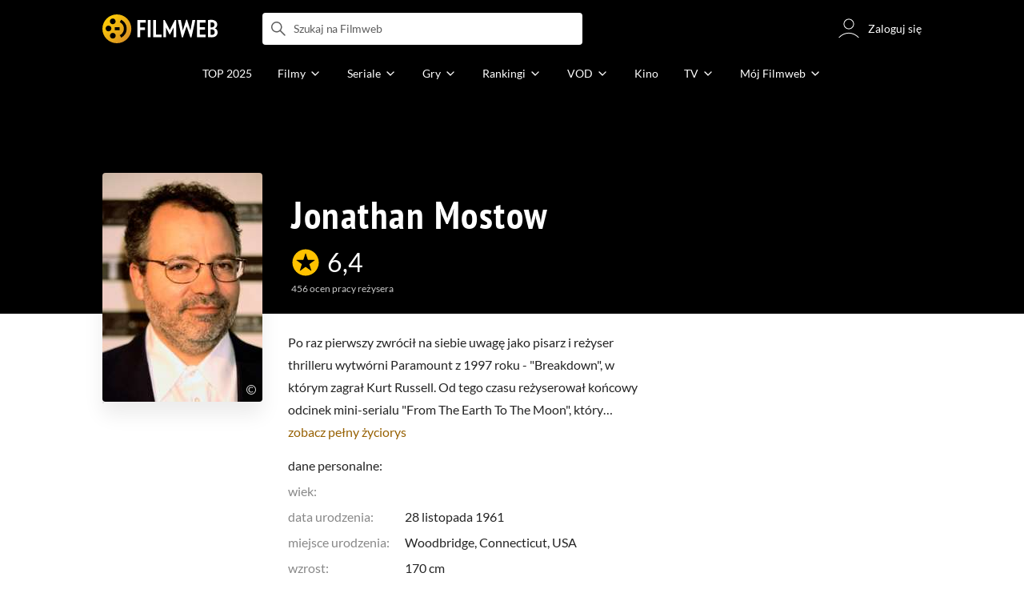

--- FILE ---
content_type: text/html;charset=utf-8
request_url: https://www.filmweb.pl/person/Jonathan+Mostow-10496
body_size: 57618
content:
<!doctype html><html lang="pl"><head><title>Jonathan Mostow - Filmweb</title><meta name="title" content=" Jonathan Mostow - Filmweb"><meta charset="utf-8"><meta name="theme-color" content="#000"><meta name="gwt:property" content="locale=pl"><meta name="distribution" content="global"><meta name="rating" content="general"><meta name="revisit-after" content="1 days"><meta name="y_key" content="8e4c5b0ce0c1cd43"><meta name="format-detection" content="telephone=no"><meta name="apple-itunes-app" content="app-id=1598329154"><meta name="viewport" content="width=device-width, initial-scale=1, maximum-scale=1, user-scalable=no, viewport-fit=cover"><meta name="google-site-verification" content="ZLPK2MG9lmQ5omofcUZwSObmWfyiTBQxrd0cCaYNuRo"><meta name="msapplication-starturl" content="/"><meta property="og:site_name" content="Filmweb"><meta property="fb:app_id" content="226887730845"><meta property="og:title" content="Jonathan Mostow"><meta property="og:type" content="director"><meta property="og:url" content="https://www.filmweb.pl/person/Jonathan+Mostow-10496"><meta property="og:image" content="https://fwcdn.pl/ppo/04/96/10496/471479_1.3.jpg"><meta property="og:image:url" content="https://fwcdn.pl/ppo/04/96/10496/471479_1.3.jpg"><meta property="og:image:secure_url" content="https://fwcdn.pl/ppo/04/96/10496/471479_1.3.jpg"><meta property="og:image:type" content="image/jpeg"><meta property="og:image:width" content="360"><meta property="og:image:height" content="514"><meta property="og:image:alt" content="plakat"><meta name="twitter:card" content="summary"><meta name="twitter:site" content="@Filmweb"><meta name="description" content="Jonathan Mostow - Po raz pierwszy zwr&oacute;cił na siebie uwagę jako pisarz i reżyser thrilleru wytw&oacute;rni Paramount z 1997 roku - &quot;Breakdown&quot;, w kt&oacute;rym zagrał Kurt Russell. Od..."><meta name="referrer" content="strict-origin-when-cross-origin"><meta property="og:locale" content="pl_PL"><meta name="lasttime" content="20/01/2026 23:09"><meta name="referrer" content="strict-origin-when-cross-origin"><meta name="robots" content="all"><link rel="preconnect" href="https://fwcdn.pl"><link rel="preconnect" href="//fonts.googleapis.com"><link rel="preconnect" href="//fonts.gstatic.com"><link rel="preconnect" href="https://sdk.privacy-center.org" referrerpolicy="same-origin"><link rel="preconnect" href="https://www3.smartadserver.com" referrerpolicy="same-origin"><link rel="preconnect" href="https://pro.hit.gemius.pl" referrerpolicy="same-origin"><link rel="preconnect" href="https://collector-analytics.efigence.com" referrerpolicy="same-origin"><link rel="preconnect" href="https://connect.facebook.net" referrerpolicy="same-origin"><link rel="preconnect" href="https://www.facebook.com" referrerpolicy="same-origin"><link rel="preconnect" href="https://www.google-analytics.com" referrerpolicy="same-origin"><link rel="manifest" href="/manifest.json"><link rel="icon" href="https://fwcdn.pl/prt/static/images/fw/icons2/228x228.png" sizes="228x228"><link rel="shortcut icon" href="https://fwcdn.pl/prt/static/images/fw/icons2/228x228.png" sizes="228x228"><link rel="mask-icon" href="https://fwcdn.pl/prt/static/images/fw/icons2/filmweb-touchbar-icon.svg" color="#ECB014"><link rel="apple-touch-icon" href="https://fwcdn.pl/prt/static/images/fw/icons2/32x32.png" sizes="32x32"><link rel="apple-touch-icon" href="https://fwcdn.pl/prt/static/images/fw/icons2/60x60.png" sizes="60x60"><link rel="apple-touch-icon" href="https://fwcdn.pl/prt/static/images/fw/icons2/75x75.png" sizes="75x75"><link rel="apple-touch-icon" href="https://fwcdn.pl/prt/static/images/fw/icons2/120x120.png" sizes="120x120"><link rel="apple-touch-icon" href="https://fwcdn.pl/prt/static/images/fw/icons2/152x152.png" sizes="152x152"><link rel="apple-touch-icon" href="https://fwcdn.pl/prt/static/images/fw/icons2/192x192.png" sizes="192x192"><link rel="apple-touch-icon" href="https://fwcdn.pl/prt/static/images/fw/icons2/256x256.png" sizes="256x256"><link rel="apple-touch-icon" href="https://fwcdn.pl/prt/static/images/fw/icons2/512x512.png" sizes="512x512"><link rel="shortcut icon" type="image/x-icon" href="https://fwcdn.pl/prt/static/images/fw/icons2/fw-favicons.ico" sizes="16x16 24x24 32x32 48x48 64x64"><link rel="bookmark icon" type="image/x-icon" href="https://fwcdn.pl/prt/static/images/fw/icons2/fw-favicons.ico" sizes="16x16 24x24 32x32 48x48 64x64"><link href="https://fwcdn.pl/front/ogfx/opensearch/portal.xml" title="Filmweb.pl" type="application/opensearchdescription+xml" rel="search"><link href="https://fwcdn.pl/front/ogfx/opensearch/films.xml" title="Filmweb.pl - Filmy" type="application/opensearchdescription+xml" rel="search"><link href="https://fwcdn.pl/front/ogfx/opensearch/people.xml" title="Filmweb.pl - Ludzie filmu" type="application/opensearchdescription+xml" rel="search"><link rel="preload" href="//pro.hit.gemius.pl/xgemius.js" as="script" referrerpolicy="same-origin"><link rel="preload" href="//ced.sascdn.com/tag/2114/smart.js" as="script" referrerpolicy="same-origin"><link rel="preload" href="https://fwcdn.pl/front/assets/LatoRegular.woff2" as="font" type="font/woff2" crossorigin="anonymous"><link rel="preload" href="https://fwcdn.pl/front/assets/LatoBold.woff2" as="font" type="font/woff2" crossorigin="anonymous"><link rel="preload" href="https://fwcdn.pl/front/assets/PTSansNarrow.woff2" as="font" type="font/woff2" crossorigin="anonymous"><link rel="preload" href="https://fwcdn.pl/front/assets/PTSansNarrowBold.woff2" as="font" type="font/woff2" crossorigin="anonymous"><link rel="preload" href="https://www.filmweb.pl/api/v1/ads/targeted" as="fetch"><link rel="preload" href="https://www.filmweb.pl/api/v1/vod/providers/list" as="fetch"><link rel="canonical" href="https://www.filmweb.pl/person/Jonathan+Mostow-10496"><script>
    (function (a) {

        if (/(android|bb\d+|meego).+mobile|avantgo|bada\/|blackberry|blazer|compal|elaine|fennec|hiptop|iemobile|ip(hone|od)|iris|kindle|lge |maemo|midp|mmp|mobile.+firefox|netfront|opera m(ob|in)i|palm( os)?|phone|p(ixi|re)\/|plucker|pocket|psp|series(4|6)0|symbian|treo|up\.(browser|link)|vodafone|wap|windows ce|xda|xiino/i.test(a) || /1207|6310|6590|3gso|4thp|50[1-6]i|770s|802s|a wa|abac|ac(er|oo|s\-)|ai(ko|rn)|al(av|ca|co)|amoi|an(ex|ny|yw)|aptu|ar(ch|go)|as(te|us)|attw|au(di|\-m|r |s )|avan|be(ck|ll|nq)|bi(lb|rd)|bl(ac|az)|br(e|v)w|bumb|bw\-(n|u)|c55\/|capi|ccwa|cdm\-|cell|chtm|cldc|cmd\-|co(mp|nd)|craw|da(it|ll|ng)|dbte|dc\-s|devi|dica|dmob|do(c|p)o|ds(12|\-d)|el(49|ai)|em(l2|ul)|er(ic|k0)|esl8|ez([4-7]0|os|wa|ze)|fetc|fly(\-|_)|g1 u|g560|gene|gf\-5|g\-mo|go(\.w|od)|gr(ad|un)|haie|hcit|hd\-(m|p|t)|hei\-|hi(pt|ta)|hp( i|ip)|hs\-c|ht(c(\-| |_|a|g|p|s|t)|tp)|hu(aw|tc)|i\-(20|go|ma)|i230|iac( |\-|\/)|ibro|idea|ig01|ikom|im1k|inno|ipaq|iris|ja(t|v)a|jbro|jemu|jigs|kddi|keji|kgt( |\/)|klon|kpt |kwc\-|kyo(c|k)|le(no|xi)|lg( g|\/(k|l|u)|50|54|\-[a-w])|libw|lynx|m1\-w|m3ga|m50\/|ma(te|ui|xo)|mc(01|21|ca)|m\-cr|me(rc|ri)|mi(o8|oa|ts)|mmef|mo(01|02|bi|de|do|t(\-| |o|v)|zz)|mt(50|p1|v )|mwbp|mywa|n10[0-2]|n20[2-3]|n30(0|2)|n50(0|2|5)|n7(0(0|1)|10)|ne((c|m)\-|on|tf|wf|wg|wt)|nok(6|i)|nzph|o2im|op(ti|wv)|oran|owg1|p800|pan(a|d|t)|pdxg|pg(13|\-([1-8]|c))|phil|pire|pl(ay|uc)|pn\-2|po(ck|rt|se)|prox|psio|pt\-g|qa\-a|qc(07|12|21|32|60|\-[2-7]|i\-)|qtek|r380|r600|raks|rim9|ro(ve|zo)|s55\/|sa(ge|ma|mm|ms|ny|va)|sc(01|h\-|oo|p\-)|sdk\/|se(c(\-|0|1)|47|mc|nd|ri)|sgh\-|shar|sie(\-|m)|sk\-0|sl(45|id)|sm(al|ar|b3|it|t5)|so(ft|ny)|sp(01|h\-|v\-|v )|sy(01|mb)|t2(18|50)|t6(00|10|18)|ta(gt|lk)|tcl\-|tdg\-|tel(i|m)|tim\-|t\-mo|to(pl|sh)|ts(70|m\-|m3|m5)|tx\-9|up(\.b|g1|si)|utst|v400|v750|veri|vi(rg|te)|vk(40|5[0-3]|\-v)|vm40|voda|vulc|vx(52|53|60|61|70|80|81|83|85|98)|w3c(\-| )|webc|whit|wi(g |nc|nw)|wmlb|wonu|x700|yas\-|your|zeto|zte\-/i.test(a.substr(0, 4))) {
            window.isMobile = true;
        } else {
            window.isMobile = false;
        }

    })(navigator.userAgent || navigator.vendor || window.opera);

</script><script data-type="globals">
    window.globals ||= {
        module: {},
        settings: {
            gdpr: {
                didomiConsentManager: true
            }
        },
        performance: {
            startTime: performance.now()
        },
    }

    window.globals.page = {
        name: "personMain",
        smartPageId: 728744,
    };

                window.globals.page.entity = { "name" : "person", "id": 10496 };                                    
</script><script data-type="globals">    window.IRI ||= {};
    window.IRI.paths ||= {};
    window.IRI.paths.api = 'https://www.filmweb.pl/api/v1';
    window.ENV = 'production';

    var canonical = 'https://www.filmweb.pl/person/Jonathan+Mostow-10496';</script><script src="https://fwcdn.pl/front/assets/BnyXs7St_004.js" crossorigin></script><script src="https://fwcdn.pl/front/assets/PqTprxeZ_004.js" crossorigin></script><script type="text/javascript">
    window.gdprAppliesGlobally=true;(function(){function a(e){if(!window.frames[e]){if(document.body&&document.body.firstChild){var t=document.body;var n=document.createElement("iframe");n.style.display="none";n.name=e;n.title=e;t.insertBefore(n,t.firstChild)}
    else{setTimeout(function(){a(e)},5)}}}function e(n,r,o,c,s){function e(e,t,n,a){if(typeof n!=="function"){return}if(!window[r]){window[r]=[]}var i=false;if(s){i=s(e,t,n)}if(!i){window[r].push({command:e,parameter:t,callback:n,version:a})}}e.stub=true;function t(a){if(!window[n]||window[n].stub!==true){return}if(!a.data){return}
    var i=typeof a.data==="string";var e;try{e=i?JSON.parse(a.data):a.data}catch(t){return}if(e[o]){var r=e[o];window[n](r.command,r.parameter,function(e,t){var n={};n[c]={returnValue:e,success:t,callId:r.callId};a.source.postMessage(i?JSON.stringify(n):n,"*")},r.version)}}
    if(typeof window[n]!=="function"){window[n]=e;if(window.addEventListener){window.addEventListener("message",t,false)}else{window.attachEvent("onmessage",t)}}}e("__tcfapi","__tcfapiBuffer","__tcfapiCall","__tcfapiReturn");a("__tcfapiLocator");(function(e,tgt){
    var t=document.createElement("script");t.id="spcloader";t.type="text/javascript";t.async=true;t.src="https://sdk.privacy-center.org/"+e+"/loader.js?target_type=notice&target="+tgt;t.charset="utf-8";var n=document.getElementsByTagName("script")[0];n.parentNode.insertBefore(t,n)})("ab1262c8-61e7-44b9-becc-6a6b50a75aca","3akHRQcV")})();
</script><script>
        window.canRunOverlays = new Promise(resolve => {
            window.canRunOverlaysResolve = resolve;
        });

        window.rodo.waitForConsent().then(function(){
            Promise.all([window.rodo.checkIsDidomiConsent('c:webankieta-FtNkbRBG'), window.canRunOverlays]).then((([consent, overlay]) => {
                if (document.cookie.includes('_fwuser_logged=') ) {
                    if (consent && overlay) {
                        !function(e,t,n,o,a){var c=e.Startquestion=e.Startquestion||{};c.invoked?e.console&&console.warn&&console.warn("Startquestion snippet included twice."):(c.invoked=!0,c.queue=[],c.call=function(){c.queue.push(Array.prototype.slice.call(arguments))},(e=t.createElement("script")).type="text/javascript",e.async=!0,e.src=n,(t=t.getElementsByTagName("script")[0]).parentNode.insertBefore(e,t),c.call({type:"load",config:{key:o,lang:a}}))}(window,document,'https://library.startquestion.com/current/startquestion.js','79a82413-513b-439f-a0ef-0a33991a0dd4','pl');
                    }
                }
            }));
        });
    </script><script src="https://fwcdn.pl/front/assets/CARW8CyV_004.js" crossorigin></script><script src="https://fwcdn.pl/front/assets/DPWpPnMn_004.js" crossorigin></script><script src="https://fwcdn.pl/front/assets/k6vUihtT_004.js" crossorigin></script><script src="https://fwcdn.pl/front/assets/Gdqzb27O_004.js" crossorigin></script><script>
            window.globals.module["KeywordsModule"] = new Promise((resolve) => {
                window.globals.module["resolveKeywordsModule"] = resolve;
            });
        </script><link rel="stylesheet" href="https://fwcdn.pl/front/assets/D4MXxT0s_004.css" type="text/css" crossorigin/><script src="https://fwcdn.pl/front/assets/Cf7-VkYX_004.js" type="module" async crossorigin></script><script type="text/javascript">
    var gemius_identifier = '.KtArbS4a2t3caNx6E27asSZDfXyF_d4HMDEcK4J.nb.v7';
    var gemius_use_cmp = true;
    var gemius_extraparameters = new Array(`logged=${ document.cookie.includes('_fwuser_logged=') }`);

    // lines below shouldn't be edited
    function gemius_pending(i) {
        window[i] = window[i] || function () {
            var x = window[i + '_pdata'] = window[i + '_pdata'] || [];
            x[x.length] = arguments;
        };
    }

    gemius_pending('gemius_hit');
    gemius_pending('gemius_cmd');
    gemius_pending('gemius_event');
    gemius_pending('pp_gemius_hit');
    gemius_pending('pp_gemius_event');
</script><script type="didomi/javascript" data-vendor="iab:328">
            <!--//--><![CDATA[//><!--
            (function (d, t) {
                try {
                    var gt = d.createElement(t), s = d.getElementsByTagName(t)[0],
                        l = 'http' + ((location.protocol == 'https:') ? 's' : '');
                    gt.setAttribute('async', 'async');
                    gt.setAttribute('referrerpolicy', 'same-origin');
                    gt.src = l + '://pro.hit.gemius.pl/xgemius.js';
                    s.parentNode.insertBefore(gt, s);
                } catch (e) {
                }
            })(document, 'script');
            //--><!]]>
        </script><script>
    window.logout = async function(target) {
        if (document.cookie.indexOf('_fwuser_logged=') === -1) {
            console.warn("user not logged in");
            return;
        }

        if (this.isInProgress) return;

                document.cookie.split(";").forEach((c) => {
            document.cookie = c.replace(/^ +/, "").replace(/=.*/, "=;expires=" + new Date().toUTCString() + ";path=/");
        });

        this.isInProgress = true;
        console.log('logout | action performed');

        fetch('https://www.filmweb.pl/api/v1/logout', {
            method: 'POST',
            credentials: 'include'
        }).then(() => {
            if (target) {
                document.location = target;
            } else {
                window.location.reload();
            }
        }).catch(error => {
            console.error(error);
            setTimeout(()=> {
                window.location.reload();
            }, 3000);
        });
    }
</script><script data-type="globals">
    (function (IRI) {

        document.documentElement.classList.add('js');
        window.isMobile ? document.documentElement.classList.add('mobile') : null;

        IRI.globals = IRI.globals || {};
        IRI.globals.locale = 'pl_PL';
                IRI.globals.isMobile = window.isMobile;         IRI.globals.isIphone = /iPhone/.test(navigator.userAgent) && !window.MSStream;
        IRI.globals.isAndroid = /Android/.test(navigator.userAgent);
        IRI.globals.smartSiteId = window.isMobile ? 118165 : 118159;
        IRI.globals.smartPageId = 728744;
        IRI.globals.pageId = "personMain";

                    if (window.location.pathname.indexOf('/iri-admin') >= 0 || window.location.pathname.indexOf('/pepsi') === 0) {
                window.IRI_DA = true;             }
        
        
        
                
        
        window.linkableIdForSmartSection = 'personMain';

                
        IRI.globals.smartPageId = Number(728744);
    })(window.IRI = window.IRI || {});
</script><div data-asset="cover-photo"><!-- subPageName : $subPageName , linkableId: personMain --></div><script>
    window.globals.module.WaitingModule.setPartLoaded('HTML_HEAD');
</script> <script type="application/javascript">
    window.env = window.ENV = 'production';
    window.publicPath = 'https://fwcdn.pl/front/';
</script><link rel="stylesheet" href="https://fwcdn.pl/front/assets/BZkc9Srn_004.css" type="text/css" crossorigin><link rel="stylesheet" href="https://fwcdn.pl/front/assets/BwjzeUjN_004.css" type="text/css" crossorigin><link rel="stylesheet" href="https://fwcdn.pl/front/assets/Bx3SUFM3_004.css" type="text/css" crossorigin><link rel="stylesheet" href="https://fwcdn.pl/front/assets/rV88HS-p_004.css" type="text/css" crossorigin><link rel="stylesheet" href="https://fwcdn.pl/front/assets/lQq0dts0_004.css" type="text/css" crossorigin><link rel="stylesheet" href="https://fwcdn.pl/front/assets/DeMgaJ-A_004.css" type="text/css" crossorigin><link rel="stylesheet" href="https://fwcdn.pl/front/assets/B7AQfTro_004.css" type="text/css" crossorigin><link rel="stylesheet" href="https://fwcdn.pl/front/assets/BiiqO39m_004.css" type="text/css" crossorigin><link rel="stylesheet" href="https://fwcdn.pl/front/assets/Y3Rw3xtF_004.css" type="text/css" crossorigin><link rel="stylesheet" href="https://fwcdn.pl/front/assets/BJERiOEs_004.css" type="text/css" crossorigin><link rel="stylesheet" href="https://fwcdn.pl/front/assets/Dk4QcYDq_004.css" type="text/css" crossorigin><link rel="stylesheet" href="https://fwcdn.pl/front/assets/C9Hmyv_Z_004.css" type="text/css" crossorigin><link rel="stylesheet" href="https://fwcdn.pl/front/assets/BaOkxXhY_004.css" type="text/css" crossorigin><link rel="stylesheet" href="https://fwcdn.pl/front/assets/hgd4GPkN_004.css" type="text/css" crossorigin><link rel="stylesheet" href="https://fwcdn.pl/front/assets/B4iWt0ky_004.css" type="text/css" crossorigin><link rel="stylesheet" href="https://fwcdn.pl/front/assets/Bt_uEvq-_004.css" type="text/css" crossorigin><link rel="stylesheet" href="https://fwcdn.pl/front/assets/C6I0iHRr_004.css" type="text/css" crossorigin><link rel="stylesheet" href="https://fwcdn.pl/front/assets/nhnztZTB_004.css" type="text/css" crossorigin><link rel="stylesheet" href="https://fwcdn.pl/front/assets/C7HnTL98_004.css" type="text/css" crossorigin><link rel="stylesheet" href="https://fwcdn.pl/front/assets/BbFi_H4x_004.css" type="text/css" crossorigin><link rel="stylesheet" href="https://fwcdn.pl/front/assets/CnY0VRPW_004.css" type="text/css" crossorigin><link rel="stylesheet" href="https://fwcdn.pl/front/assets/D5nEaWBb_004.css" type="text/css" crossorigin><link rel="stylesheet" href="https://fwcdn.pl/front/assets/B7AQfTro_004.css" type="text/css" crossorigin><link rel="stylesheet" href="https://fwcdn.pl/front/assets/NAVyQRq0_004.css" type="text/css" crossorigin><link rel="stylesheet" href="https://fwcdn.pl/front/assets/BadGfK7e_004.css" type="text/css" crossorigin><link rel="stylesheet" href="https://fwcdn.pl/front/assets/B7AQfTro_004.css" type="text/css" crossorigin><link rel="stylesheet" href="https://fwcdn.pl/front/assets/uiMffxMP_004.css" type="text/css" crossorigin><link rel="stylesheet" href="https://fwcdn.pl/front/assets/y_yfXFdt_004.css" type="text/css" crossorigin><link rel="stylesheet" href="https://fwcdn.pl/front/assets/Y3Rw3xtF_004.css" type="text/css" crossorigin><link rel="stylesheet" href="https://fwcdn.pl/front/assets/BN-N8BC__004.css" type="text/css" crossorigin><link rel="stylesheet" href="https://fwcdn.pl/front/assets/Cm9O2Hec_004.css" type="text/css" crossorigin><link rel="stylesheet" href="https://fwcdn.pl/front/assets/BkAg4M5V_004.css" type="text/css" crossorigin><link rel="stylesheet" href="https://fwcdn.pl/front/assets/D__cbHv-_004.css" type="text/css" crossorigin><link rel="stylesheet" href="https://fwcdn.pl/front/assets/DsonE_i-_004.css" type="text/css" crossorigin><link rel="stylesheet" href="https://fwcdn.pl/front/assets/CKIzEABk_004.css" type="text/css" crossorigin><link rel="stylesheet" href="https://fwcdn.pl/front/assets/Dk4QcYDq_004.css" type="text/css" crossorigin><link rel="stylesheet" href="https://fwcdn.pl/front/assets/C9Hmyv_Z_004.css" type="text/css" crossorigin><link rel="stylesheet" href="https://fwcdn.pl/front/assets/hgd4GPkN_004.css" type="text/css" crossorigin><link rel="stylesheet" href="https://fwcdn.pl/front/assets/DJhAc1GO_004.css" type="text/css" crossorigin><link rel="stylesheet" href="https://fwcdn.pl/front/assets/BaOkxXhY_004.css" type="text/css" crossorigin><link rel="stylesheet" href="https://fwcdn.pl/front/assets/CwNVTgbD_004.css" type="text/css" crossorigin><link rel="stylesheet" href="https://fwcdn.pl/front/assets/D4MXxT0s_004.css" type="text/css" crossorigin><link rel="stylesheet" href="https://fwcdn.pl/front/assets/B4LG37q__004.css" type="text/css" crossorigin><link rel="stylesheet" href="https://fwcdn.pl/front/assets/DZhDP4lg_004.css" type="text/css" crossorigin><link rel="stylesheet" href="https://fwcdn.pl/front/assets/DeULhwBo_004.css" type="text/css" crossorigin><link rel="stylesheet" href="https://fwcdn.pl/front/assets/Bn3PdlsA_004.css" type="text/css" crossorigin><link rel="stylesheet" href="https://fwcdn.pl/front/assets/BdSFe1gy_004.css" type="text/css" crossorigin><link rel="stylesheet" href="https://fwcdn.pl/front/assets/BiiqO39m_004.css" type="text/css" crossorigin><link rel="stylesheet" href="https://fwcdn.pl/front/assets/BHRc38jp_004.css" type="text/css" crossorigin><link rel="stylesheet" href="https://fwcdn.pl/front/assets/BvrgCPYy_004.css" type="text/css" crossorigin><link rel="stylesheet" href="https://fwcdn.pl/front/assets/BMvNZT-t_004.css" type="text/css" crossorigin><link rel="stylesheet" href="https://fwcdn.pl/front/assets/BJERiOEs_004.css" type="text/css" crossorigin><link rel="stylesheet" href="https://fwcdn.pl/front/assets/6Q8MbC0g_004.css" type="text/css" crossorigin><link rel="stylesheet" href="https://fwcdn.pl/front/assets/D4-Jsg8E_004.css" type="text/css" crossorigin><link rel="stylesheet" href="https://fwcdn.pl/front/assets/C92ZJcMv_004.css" type="text/css" crossorigin><link rel="stylesheet" href="https://fwcdn.pl/front/assets/BaOkxXhY_004.css" type="text/css" crossorigin><link rel="stylesheet" href="https://fwcdn.pl/front/assets/CqlbsPjQ_004.css" type="text/css" crossorigin><link rel="stylesheet" href="https://fwcdn.pl/front/assets/Bt_uEvq-_004.css" type="text/css" crossorigin><link rel="stylesheet" href="https://fwcdn.pl/front/assets/6lZ_VMmg_004.css" type="text/css" crossorigin><link rel="stylesheet" href="https://fwcdn.pl/front/assets/B4iWt0ky_004.css" type="text/css" crossorigin><link rel="stylesheet" href="https://fwcdn.pl/front/assets/hgd4GPkN_004.css" type="text/css" crossorigin><link rel="stylesheet" href="https://fwcdn.pl/front/assets/D7nxm0u4_004.css" type="text/css" crossorigin><link rel="stylesheet" href="https://fwcdn.pl/front/assets/gicnFO5N_004.css" type="text/css" crossorigin><link rel="stylesheet" href="https://fwcdn.pl/front/assets/SmgGUXYL_004.css" type="text/css" crossorigin><link rel="stylesheet" href="https://fwcdn.pl/front/assets/C6I0iHRr_004.css" type="text/css" crossorigin><link rel="stylesheet" href="https://fwcdn.pl/front/assets/nhnztZTB_004.css" type="text/css" crossorigin><link rel="stylesheet" href="https://fwcdn.pl/front/assets/Dbvo9oip_004.css" type="text/css" crossorigin><script src="https://fwcdn.pl/front/assets/PMLdeFnG_004.js" type="module" crossorigin></script><script>
    (() => {
        let maxErrors = 10;
        const reportedErrors = [];

        const defaults = {
            code : 'frontend',
            url : document.URL,
            msg : '',
            data : {
                logged : document.cookie.includes('_fwuser_logged='),
                hasAdblock: window.hasAdblock || null,
                isMobile : !!window.isMobile
            },
            stacktrace : '',
            tag : 'frontend'
        };

        window.reportError = (errorConfig = {}, errorData = {}, limited = true) => {
            if (window.ENV === 'development') { return; }
            if (limited && maxErrors-- <= 0) { return; }

            const params = Object.assign({}, defaults, errorConfig);
            Object.assign(params.data, defaults.data, errorData);

            if (!reportedErrors.includes(params)) {
                reportedErrors.push(params);

                const http = new XMLHttpRequest();
                http.open("POST", "/report/error", true);
                http.setRequestHeader("Content-type", "application/json");
                http.send(JSON.stringify(params));
            }
        }
    })();

    (() => {
        function getErrorMessage(e) {
            if(e && e.stack) {
                return e.stack
            } else if (e && e.error && e.error.stack) {
                return e.error.stack
            } else {
                return 'null'
            }
        }

        if (!window.navigator.userAgent.match(/(MSIE|Trident|Googlebot)/)) {
            window.addEventListener('error', function(event) {
                reportError({
                    msg: event.message || '',
                    stacktrace: getErrorMessage(event),
                });
            });
        }
    })();
</script><script>
    var IRI_FULL_DOMAIN = 'https://www.filmweb.pl'; 
    window.webPushPublicKey = "BMfXgMXhzjJl70Tyzu8QEy_Tnp7-jnIENiXth6rb-qIWrBOImqVQO-zzJpOXJWE4uy5hHCJJ6fg6KoW0s-Bgs00";

    (function (IRI) {
        IRI.paths = IRI.paths || {};
        // IRI.paths.api = 'https://www.filmweb.pl/api/v1';
        // IRI.paths.api = 'https://www.filmweb.pl/api/v1';
        IRI.paths.domain = 'filmweb.pl';
        IRI.paths.cookieDomain = 'filmweb.pl';
        IRI.paths.repo = {
            news: 'https://fwcdn.pl/nph',// news
            oldNews: 'https://fwcdn.pl/onph',// old news
            quiz: 'https://fwcdn.pl/quiz',// quiz
            character: 'https://fwcdn.pl/cpo',// person
            world: 'https://fwcdn.pl/cwpo',// world
            p: 'https://fwcdn.pl/ppo',// person
            f: 'https://fwcdn.pl/fpo',// film
            s: 'https://fwcdn.pl/fpo',// serial
            g: 'https://fwcdn.pl/fpo',// game
            a: 'https://fwcdn.pl/award',// award
            u: 'https://fwcdn.pl/user', // user
            photo: 'https://fwcdn.pl/fph',
            vod: 'https://fwcdn.pl/vodp',
            transcoded: 'https://fwcdn.pl/video',
            webVideo: 'https://fwcdn.pl/webv',
        };
        IRI.paths.WelcomeScreen = "https://fwcdn.pl/front/assets/DHMjH_ox_004.js";

        IRI.paths.fullDomain = IRI_FULL_DOMAIN;         IRI.paths.pathPrefix = "";
                IRI.paths.channelIcoPathBase = 'https://fwcdn.pl/chan';
        IRI.paths.assistant = '/ajax/assistant';
        IRI.paths.assistantAll = '/ajax/assistant-all';
        IRI.paths.notifications = '/ajax/notifications';
        IRI.paths.userView = '/user/__userName__';
        IRI.paths.settings = '/settings';
        IRI.paths.settingsAvatar = '/settings/avatar';
        IRI.paths.login = {
            google: '/login',
        };
        IRI.paths.logout = '/logout';

        IRI.paths.discountCenterPage = '/discounts';
        IRI.paths.plusLandingPage = '/plus';

            IRI.paths.gwt = 'https://fwcdn.pl/gwt';

            IRI.paths.userPlug = 'https://fwcdn.pl/front/ogfx/beta/ic/plugs/v01/user_plug.svg';
        IRI.paths.userPlugs = {
            M: 'https://fwcdn.pl/front/ogfx/avatars/male.svg',
            F: 'https://fwcdn.pl/front/ogfx/avatars/female.svg',
            X: 'https://fwcdn.pl/front/ogfx/avatars/asexual.svg',
        }

        IRI.paths.defaultPlug = 'https://fwcdn.pl/front/ogfx/beta/ic/plugs/v01/plug.svg';
        IRI.paths.whitePlug = 'https://fwcdn.pl/front/ogfx/beta/ic/plugs/v01/plug-white.svg';

        IRI.paths.notificationEventsMarkRead = '/ajax/notifications/markRead';

        IRI.paths.gfx = 'https://fwcdn.pl/front/ogfx';

        IRI.globals.fbConnectAppId = '226887730845';

                IRI.env = "PRODUCTION";

        if (['activatePage', 'resetPasswordPageNew'].includes(IRI.globals.pageId)) {
            localStorage.removeItem('cache_logged_info');
        }

        // IRI._loggedInfo = null;
        (function(loggedInfoString) {
            if (loggedInfoString && document.cookie.indexOf('_fwuser_logged=') >= 0) {
                IRI._loggedInfo = JSON.parse(loggedInfoString);

                if (IRI._loggedInfo?.photo) {
                    IRI._loggedAvatar = IRI.paths.repo.u + IRI._loggedInfo.photo.sourcePath.replace('$', '2');
                } else if (IRI._loggedInfo?.facebookId) {
                    IRI._loggedAvatar = 'https://graph.facebook.com/' + IRI._loggedInfo.facebookId + '/picture?width=150&height=150';
                } else {
                    // IRI._loggedAvatar = IRI.paths.userPlugs[IRI._loggedInfo?.personalData?.sex || 'X'];
                    IRI._loggedAvatar = 'https://fwcdn.pl/front/ogfx/t.gif';
                }

                // document.write('<link rel="preload" href="' + IRI._loggedAvatar + '" as="image">');
            }
        })(localStorage.getItem('cache_logged_info'));
    })(window.IRI || {});

        var sas = sas || {};
    sas.cmd = sas.cmd || [];



                                                                                                                                                                                                                                                                                                                        

</script><script>
            window.globals.module["CSAModule"] = new Promise((resolve) => {
                window.globals.module["resolveCSAModule"] = resolve;
            });
        </script><script src="https://fwcdn.pl/front/assets/DwZX2Gzh_004.js" type="module" async crossorigin></script><script>
    /** @deprecated instead of await IRI.csa use await (await window.globals.module.CSAModule).state */
    window.IRI ||= {};
    window.IRI.csa = (async () => (await window.globals.module.CSAModule).state)();
</script><script>
            window.globals.module["AdsRichContentModule"] = new Promise((resolve) => {
                window.globals.module["resolveAdsRichContentModule"] = resolve;
            });
        </script><script src="https://fwcdn.pl/front/assets/Bq9EWLV8_004.js" type="module" async crossorigin></script><script>
            window.globals.module["RichContentModule"] = new Promise((resolve) => {
                window.globals.module["resolveRichContentModule"] = resolve;
            });
        </script><script src="https://fwcdn.pl/front/assets/BuOirwHR_004.js" type="module" async crossorigin></script><script>
    "use strict";

(function (IRI) {
    IRI.globals = IRI.globals || {};
    IRI.utils = IRI.utils || {};

    IRI.overlays = [];

    IRI.source ||= new Map();
    IRI.setSource = (key, value) => IRI.source.set(key, value);
})(window.IRI ||= {});

(function () {
    IRI.globals.pageAccessedByReload = (() => {
        try {
            return (
                (window.performance.navigation && window.performance.navigation.type === 1) ||
                window.performance
                    .getEntriesByType('navigation')
                    .map((nav) => nav.type)
                    .includes('reload')
            );
        } catch (e) {
            return true;
        }
    })();

    let prefixesToClean;

    if (document.cookie.indexOf('XSRF-TOKEN=') < 0) {
        prefixesToClean = ['logged', 'labile'];
    } else if (IRI.globals.pageAccessedByReload) {
        prefixesToClean = ['labile'];
    }

    if (prefixesToClean) {
        Object.keys(localStorage).forEach((key) => {
            if (prefixesToClean.indexOf(key.split('_')[0]) >= 0) {
                localStorage.removeItem(key);
            }
        });
    }
})();
</script><script>
    (() => {
        const id = parseInt(window.globals.module.StorageModule.getCookie("fupi"));

        if (isNaN(id) || id < 0 || id > 99) {
            const NEXT_YEAR = new Date();
            NEXT_YEAR.setDate(NEXT_YEAR.getDate() + 365);

            window.globals.module.StorageModule.setCookie(
                "fupi",
                Math.floor(Math.random() * 100).toString(),
                "/",
                NEXT_YEAR
            );
        }
    })()
</script><script type="didomi/javascript" data-purposes="cookies">
        (function(c,l,a,r,i,t,y){
            c[a]=c[a]||function(){(c[a].q=c[a].q||[]).push(arguments)};
            t=l.createElement(r);t.async=1;t.src="https://www.clarity.ms/tag/"+i;
            y=l.getElementsByTagName(r)[0];y.parentNode.insertBefore(t,y);
        })(window, document, "clarity", "script", "fv1x2u44u0");
    </script><script src="https://fwcdn.pl/front/assets/DvT9p1y4_004.js" crossorigin></script><script>
            window.globals.module["SmartModule"] = new Promise((resolve) => {
                window.globals.module["resolveSmartModule"] = resolve;
            });
        </script><script src="https://fwcdn.pl/front/assets/VFAO7zXe_004.js" type="module" async crossorigin></script><script>
    window.globals.module.WaitingModule.setPartLoaded('ASSETS');
</script></head><svg xmlns="http://www.w3.org/2000/svg" style="display: none;" id="svgDefs"> <defs> <symbol id="eyeSolid" viewBox="0 0 32 32"> <path d="M7.197 9.455c2.23-1.861 5.194-3.455 8.804-3.455s6.574 1.594 8.804 3.455c2.228 1.86 3.763 4.018 4.533 5.238l0.024 0.039c0.161 0.255 0.308 0.487 0.385 0.821 0.061 0.265 0.061 0.629 0 0.894-0.077 0.334-0.224 0.567-0.385 0.821l-0.025 0.039c-0.77 1.22-2.305 3.378-4.533 5.238-2.23 1.861-5.194 3.455-8.804 3.455s-6.574-1.594-8.804-3.455c-2.228-1.86-3.763-4.018-4.534-5.238l-0.024-0.039c-0.161-0.255-0.308-0.487-0.385-0.821-0.061-0.265-0.061-0.629 0-0.894 0.077-0.334 0.224-0.567 0.385-0.821l0.024-0.039c0.77-1.22 2.305-3.378 4.534-5.238zM16 19.333c1.841 0 3.333-1.492 3.333-3.333s-1.492-3.333-3.333-3.333c-1.841 0-3.333 1.492-3.333 3.333s1.492 3.333 3.333 3.333z" fill="currentColor"></path> </symbol> <symbol id="arrowRight" viewBox="0 0 32 32"> <path d="M18 16l-7 7c-0.552 0.552-0.552 1.448 0 2v0c0.552 0.552 1.448 0.552 2 0l8.293-8.293c0.391-0.391 0.391-1.024 0-1.414l-8.293-8.293c-0.552-0.552-1.448-0.552-2 0v0c-0.552 0.552-0.552 1.448 0 2l7 7z" fill="currentColor"></path> </symbol> <symbol id="arrowDown" viewBox="0 0 32 32"> <path d="M16 18l-7-7c-0.552-0.552-1.448-0.552-2 0v0c-0.552 0.552-0.552 1.448 0 2l8.293 8.293c0.391 0.391 1.024 0.391 1.414 0l8.293-8.293c0.552-0.552 0.552-1.448 0-2v0c-0.552-0.552-1.448-0.552-2 0l-7 7z" fill="currentColor"></path> </symbol> <symbol id="starSolid" viewBox="0 0 32 32"> <path d="M15.765 22.909l-7.588 5.505c-0.179 0.13-0.429 0.090-0.559-0.089-0.075-0.104-0.096-0.237-0.057-0.358l2.891-8.917c0.053-0.165-0.005-0.345-0.145-0.447l-7.58-5.515c-0.179-0.13-0.218-0.38-0.088-0.559 0.075-0.103 0.195-0.165 0.323-0.165l9.374-0.006c0.173-0 0.326-0.112 0.38-0.276l2.903-8.914c0.068-0.21 0.294-0.325 0.504-0.256 0.122 0.040 0.217 0.135 0.256 0.256l2.903 8.914c0.054 0.165 0.207 0.276 0.38 0.276l9.374 0.006c0.221 0 0.4 0.179 0.4 0.4-0 0.128-0.061 0.248-0.165 0.323l-7.58 5.515c-0.14 0.102-0.199 0.282-0.145 0.447l2.891 8.917c0.068 0.21-0.047 0.436-0.257 0.504-0.122 0.039-0.255 0.018-0.358-0.057l-7.588-5.505c-0.14-0.102-0.33-0.102-0.47 0z" fill="currentColor"></path> </symbol> <symbol id="close" viewBox="0 0 32 32"> <path d="M7.166 7.166c0.221-0.221 0.58-0.221 0.801 0l8.033 8.033 8.033-8.033c0.221-0.221 0.58-0.221 0.801 0s0.221 0.58 0 0.801l-8.033 8.033 8.033 8.033c0.221 0.221 0.221 0.58 0 0.801s-0.58 0.221-0.801 0l-8.033-8.033-8.033 8.033c-0.221 0.221-0.58 0.221-0.801 0s-0.221-0.58 0-0.801l8.033-8.033-8.033-8.033c-0.221-0.221-0.221-0.58 0-0.801z" fill="currentColor"></path> </symbol> <symbol id="eye" viewBox="0 0 32 32"> <path d="M19.333 16c0 1.841-1.492 3.333-3.333 3.333s-3.333-1.492-3.333-3.333c0-1.841 1.492-3.333 3.333-3.333s3.333 1.492 3.333 3.333z" fill="currentColor"></path> <path d="M16.001 6c-3.609 0-6.574 1.594-8.804 3.455-2.228 1.86-3.763 4.018-4.534 5.238l-0.024 0.039c-0.161 0.255-0.308 0.487-0.385 0.821-0.061 0.265-0.061 0.629 0 0.894 0.077 0.334 0.224 0.567 0.385 0.821l0.024 0.039c0.77 1.22 2.305 3.378 4.534 5.238 2.23 1.861 5.194 3.455 8.804 3.455s6.574-1.594 8.804-3.455c2.228-1.86 3.763-4.018 4.533-5.238l0.025-0.039c0.161-0.255 0.308-0.487 0.385-0.821 0.061-0.265 0.061-0.629 0-0.894-0.077-0.334-0.224-0.567-0.385-0.821l-0.024-0.039c-0.77-1.22-2.305-3.378-4.533-5.238-2.23-1.861-5.194-3.455-8.804-3.455zM3.791 15.405c0.73-1.156 2.179-3.189 4.261-4.926 2.080-1.736 4.752-3.145 7.949-3.145s5.869 1.409 7.949 3.145c2.082 1.737 3.53 3.77 4.261 4.926 0.192 0.305 0.216 0.354 0.237 0.446 0.016 0.069 0.016 0.229 0 0.298-0.021 0.092-0.045 0.141-0.237 0.446-0.73 1.156-2.179 3.189-4.261 4.926-2.080 1.736-4.752 3.145-7.949 3.145s-5.869-1.409-7.949-3.145c-2.082-1.737-3.53-3.77-4.261-4.926-0.192-0.305-0.216-0.354-0.237-0.446-0.016-0.069-0.016-0.229 0-0.298 0.021-0.092 0.045-0.141 0.237-0.446z" fill="currentColor"></path> </symbol> <symbol id="settings" viewBox="0 0 32 32"> <path d="M24.299 12.715c0.119 0.175 0.318 0.284 0.531 0.285h0.17c1.657 0 3 1.343 3 3s-1.343 3-3 3h-0.086c-0.259 0.001-0.493 0.156-0.595 0.394-0.112 0.253-0.060 0.537 0.118 0.719l0.060 0.060c0.563 0.563 0.88 1.326 0.88 2.122s-0.317 1.56-0.879 2.122c-0.563 0.563-1.326 0.88-2.122 0.88s-1.56-0.317-2.122-0.879l-0.052-0.052c-0.19-0.186-0.474-0.237-0.727-0.126-0.238 0.102-0.393 0.336-0.394 0.591v0.17c0 1.657-1.343 3-3 3s-3-1.343-3-3c-0.006-0.333-0.175-0.569-0.484-0.685-0.243-0.107-0.527-0.056-0.709 0.122l-0.060 0.060c-0.563 0.563-1.326 0.88-2.123 0.88s-1.56-0.317-2.122-0.879c-0.563-0.563-0.88-1.326-0.88-2.122s0.317-1.56 0.879-2.122l0.052-0.052c0.186-0.19 0.237-0.474 0.126-0.727-0.102-0.238-0.336-0.393-0.591-0.394h-0.17c-1.657 0-3-1.343-3-3s1.343-3 3-3c0.333-0.006 0.569-0.175 0.685-0.484 0.107-0.243 0.056-0.527-0.122-0.709l-0.060-0.060c-0.563-0.563-0.88-1.326-0.88-2.123s0.317-1.56 0.879-2.122c0.563-0.563 1.326-0.88 2.122-0.88s1.56 0.317 2.122 0.879l0.052 0.052c0.19 0.186 0.474 0.237 0.717 0.13 0.064-0.028 0.131-0.050 0.199-0.064 0.175-0.119 0.284-0.318 0.285-0.531v-0.17c0-1.657 1.343-3 3-3s3 1.343 3 3v0.086c0.001 0.259 0.156 0.493 0.404 0.599 0.243 0.107 0.527 0.056 0.709-0.122l0.060-0.060c0.563-0.563 1.326-0.88 2.122-0.88s1.56 0.317 2.122 0.879c0.563 0.563 0.88 1.326 0.88 2.123s-0.317 1.56-0.879 2.122l-0.052 0.052c-0.186 0.19-0.237 0.474-0.13 0.717 0.028 0.064 0.050 0.131 0.064 0.199zM13.13 9.672c-0.945 0.331-2.005 0.101-2.737-0.614l-0.060-0.060c-0.188-0.188-0.442-0.293-0.707-0.293s-0.52 0.105-0.708 0.294c-0.188 0.188-0.293 0.442-0.293 0.707s0.105 0.52 0.294 0.708l0.068 0.068c0.758 0.774 0.967 1.932 0.554 2.864-0.376 1.021-1.337 1.709-2.449 1.735h-0.090c-0.552 0-1 0.448-1 1s0.448 1 1 1h0.174c1.056 0.004 2.009 0.635 2.421 1.596 0.437 0.991 0.228 2.149-0.538 2.931l-0.060 0.060c-0.188 0.188-0.293 0.442-0.293 0.707s0.105 0.52 0.294 0.708c0.188 0.188 0.442 0.293 0.707 0.293s0.52-0.105 0.708-0.294l0.068-0.068c0.774-0.758 1.932-0.967 2.864-0.554 1.021 0.376 1.709 1.337 1.735 2.449v0.090c0 0.552 0.448 1 1 1s1-0.448 1-1v-0.174c0.004-1.056 0.635-2.009 1.596-2.421 0.991-0.437 2.149-0.228 2.931 0.538l0.060 0.060c0.188 0.188 0.442 0.293 0.707 0.293s0.52-0.105 0.708-0.294c0.188-0.188 0.293-0.442 0.293-0.707s-0.105-0.52-0.294-0.708l-0.068-0.068c-0.758-0.774-0.967-1.932-0.53-2.923 0.412-0.961 1.365-1.592 2.425-1.596h0.090c0.552 0 1-0.448 1-1s-0.448-1-1-1h-0.174c-1.056-0.004-2.009-0.635-2.425-1.606-0.036-0.085-0.061-0.173-0.072-0.264-0.331-0.945-0.101-2.005 0.614-2.737l0.060-0.060c0.188-0.188 0.293-0.442 0.293-0.707s-0.105-0.52-0.294-0.708c-0.188-0.188-0.442-0.293-0.707-0.293s-0.52 0.105-0.708 0.294l-0.068 0.068c-0.774 0.758-1.932 0.967-2.913 0.534-0.971-0.416-1.602-1.369-1.606-2.429v-0.090c0-0.552-0.448-1-1-1s-1 0.448-1 1v0.174c-0.004 1.056-0.635 2.009-1.606 2.425-0.085 0.036-0.173 0.061-0.264 0.072zM16 20c-2.209 0-4-1.791-4-4s1.791-4 4-4c2.209 0 4 1.791 4 4s-1.791 4-4 4zM16 18c1.105 0 2-0.895 2-2s-0.895-2-2-2c-1.105 0-2 0.895-2 2s0.895 2 2 2z" fill="currentColor"></path> </symbol> <symbol id="pen" viewBox="0 0 32 32"> <path d="M5.2 28c-0.663 0-1.2-0.451-1.2-1.008s0.537-1.008 1.2-1.008h21.6c0.663 0 1.2 0.451 1.2 1.008s-0.537 1.008-1.2 1.008h-21.6zM18.202 4.327l4.471 4.468c0.436 0.436 0.436 1.143 0 1.579l-12.294 12.286c-0.21 0.209-0.494 0.327-0.79 0.327h-4.471c-0.617 0-1.118-0.5-1.118-1.117v-4.468c0-0.296 0.118-0.58 0.327-0.79l12.294-12.286c0.436-0.436 1.144-0.436 1.581 0zM6 17.769v3.218h3.223l11.41-11.402-3.222-3.22-11.412 11.404z" fill="currentColor"></path> </symbol> <symbol id="like" viewBox="0 0 32 32"> <path d="M22.157 5c1.815 0 3.555 0.77 4.838 2.139s2.005 3.226 2.005 5.163-0.721 3.794-2.005 5.163c-2.077 2.216-3.634 3.878-4.672 4.986-1.335 1.425-3.338 3.562-6.008 6.412-0.164 0.175-0.439 0.183-0.613 0.017-2.663-2.842-4.661-4.973-5.992-6.394-1.046-1.116-2.614-2.789-4.705-5.021-2.672-2.852-2.672-7.475 0-10.326 2.613-2.788 6.814-2.85 9.497-0.185l1.353 1.438c0.076 0.080 0.202 0.084 0.283 0.009l1.361-1.446c1.263-1.254 2.927-1.954 4.658-1.954zM22.157 6.14c-1.336 0-2.63 0.508-3.632 1.41l-0.196 0.186-1.41 1.495c-0.503 0.473-1.275 0.483-1.788 0.043l-0.106-0.101-1.326-1.41c-2.234-2.219-5.695-2.156-7.862 0.156-2.2 2.348-2.26 6.142-0.178 8.568l0.178 0.199 10.162 10.846c2.524-2.693 4.418-4.713 5.68-6.060 0.997-1.064 2.492-2.659 4.486-4.786 1.020-1.088 1.623-2.55 1.69-4.093l0.006-0.29c0-1.65-0.613-3.228-1.697-4.384-1.070-1.142-2.51-1.779-4.006-1.779z" fill="currentColor"></path> </symbol> <symbol id="check" viewBox="0 0 32 32"> <path d="M13 20.022l-5.016-5.005c-0.55-0.548-1.44-0.547-1.988 0.002-0.001 0.001-0.002 0.002-0.002 0.002v0c-0.549 0.553-0.547 1.446 0.003 1.997l6.296 6.296c0.391 0.391 1.024 0.391 1.414 0l12.287-12.287c0.556-0.556 0.559-1.457 0.006-2.017v0c-0.549-0.555-1.443-0.56-1.998-0.011-0.002 0.002-0.004 0.004-0.007 0.007l-10.995 11.016z" fill="currentColor"></path> </symbol> </defs> </svg><body><div class="fa faMobileInterstitial mobile"><script>
            {
                const container = document.currentScript.parentElement;
                window.globals.module.SmartModule.then(SmartModule => {
                    SmartModule.add({ container, placement: "mobileInterstitial", platform: "mobile" });
                }).catch(console.error);
            }
        </script></div><div class="fa faDesktopInterstitial desktop"><script>
            {
                const container = document.currentScript.parentElement;
                window.globals.module.SmartModule.then(SmartModule => {
                    SmartModule.add({ container, placement: "desktopInterstitial", platform: "desktop" });
                }).catch(console.error);
            }
        </script></div><div class="fa faDesktopSponsoring desktop"><script>
            {
                const container = document.currentScript.parentElement;
                window.globals.module.SmartModule.then(SmartModule => {
                    SmartModule.add({ container, placement: "desktopSponsoring", platform: "desktop" });
                }).catch(console.error);
            }
        </script></div><script type="text/javascript">
    window.globals.module.AdsRichContentModule?.then(AdsRichContentModule => {
                    AdsRichContentModule.setStatus("FaWelcomeScreen", "skipped");
            }).catch(console.error);
</script> <div class="site" id="site" data-linkable="personMain" data-group="personPage"><div class="rc" id="SITE_START"><script>
            {
                const options = {};
                const container = document.currentScript.parentElement;
                window.globals.module.RichContentModule?.then((RichContentModule) => {
                    return RichContentModule.setPlacement({ name: 'SITE_START', container, options });
                })
            }
        </script></div><div class="fa faMobileBillboardTop mobile"><script>
            {
                const container = document.currentScript.parentElement;
                window.globals.module.SmartModule.then(SmartModule => {
                    SmartModule.add({ container, placement: "mobileBillboardTop", platform: "mobile" });
                }).catch(console.error);
            }
        </script></div><script class="lsa hide" type="application/json">[{"type":"r","id":2202361,"photoUrl":"https://fwcdn.pl/prt/a1/polsat_box/122025/sekcja/zaslepka_plakat.png","title":"Plus Światłowód","description":"Zobacz jak szybko działa","url":"https://www3.smartadserver.com/h/cc?imgid\u003d41264017\u0026tmstp\u003d[timestamp]\u0026tgt\u003d[reference]","year":2017,"cast":"Aktorzy","clickPixel":"","viewPixel":"https://www3.smartadserver.com/imp?imgid\u003d41264017","closePixel":"https://www3.smartadserver.com/imp?imgid\u003d41264018","label":"reklama","filmId":1,"startDate":"2026-01-16T00:00:01","endDate":"2026-01-16T23:59:59","logoUrl":"https://fwcdn.pl/prt/a1/_transparent/piksel.gif","buttonUrl":""},{"type":"r","id":17012026,"photoUrl":"https://fwcdn.pl/fpo/58/36/10005836/8223966.10.webp","title":"W cieniu podejrzeń","description":"Premiera dziś w BBC First!","url":"https://www3.smartadserver.com/h/cc?imgid\u003d41551681\u0026tmstp\u003d[timestamp]\u0026tgt\u003d[reference]","year":2017,"cast":"Aktorzy","clickPixel":"","viewPixel":"https://www3.smartadserver.com/imp?imgid\u003d41551681","closePixel":"https://www3.smartadserver.com/imp?imgid\u003d41551682","label":"reklama","filmId":10005836,"startDate":"2026-01-17T00:00:01","endDate":"2026-01-17T23:59:59","logoUrl":"https://fwcdn.pl/prt/a1/_transparent/piksel.gif","buttonUrl":""},{"type":"r","id":19012026,"photoUrl":"https://fwcdn.pl/prt/a1/hbo/012026/rycerz/pow.JPG","title":"Rycerz Siedmiu Królestw","description":"{max}","url":"https://www3.smartadserver.com/h/cc?imgid\u003d41552412\u0026tmstp\u003d[timestamp]\u0026tgt\u003d[reference]","year":2017,"cast":"Aktorzy","clickPixel":"https://ad.doubleclick.net/ddm/trackimp/N1957659.4661490FILMWEB1/B34885807.438118250;dc_trk_aid\u003d631212938;dc_trk_cid\u003d248152261;ord\u003d[timestamp];dc_lat\u003d;dc_rdid\u003d;tag_for_child_directed_treatment\u003d;tfua\u003d;gdpr\u003d${GDPR};gdpr_consent\u003d${GDPR_CONSENT_755};ltd\u003d;dc_tdv\u003d1?","viewPixel":"https://www3.smartadserver.com/imp?imgid\u003d41552412","closePixel":"https://www3.smartadserver.com/imp?imgid\u003d41552413","label":"reklama","filmId":10034323,"startDate":"2026-01-19T00:00:01","endDate":"2026-01-19T23:59:59","logoUrl":"https://fwcdn.pl/prt/a1/_transparent/piksel.gif","buttonUrl":"https://www3.smartadserver.com/h/cc?imgid\u003d41552414\u0026tmstp\u003d[timestamp]\u0026tgt\u003d[reference]"},{"type":"r","id":2202361,"photoUrl":"https://fwcdn.pl/prt/a1/polsat_box/122025/sekcja/zaslepka_plakat.png","title":"Plus Światłowód","description":"Zobacz jak szybko działa","url":"https://www3.smartadserver.com/h/cc?imgid\u003d41264017\u0026tmstp\u003d[timestamp]\u0026tgt\u003d[reference]","year":2017,"cast":"Aktorzy","clickPixel":"","viewPixel":"https://www3.smartadserver.com/imp?imgid\u003d41264017","closePixel":"https://www3.smartadserver.com/imp?imgid\u003d41264018","label":"reklama","filmId":1,"startDate":"2026-01-30T00:00:01","endDate":"2026-01-30T23:59:59","logoUrl":"https://fwcdn.pl/prt/a1/_transparent/piksel.gif","buttonUrl":""}]</script><div class="site__headerObserver mainPageHeaderObserver"></div><header class="site__header header header--main" id="mainPageHeader"><div class="header__decor"></div><div class="inner page__container"><div class="logo logo__wrap logo--main"><a class="header__logo logo__link" href="/" title="Filmweb.pl - filmy takie jak Ty!"> <span>filmweb.pl</span> </a> <svg class="user-plus-icon" style="opacity: 0;" width="13" height="14" viewBox="0 0 13 14" fill="none" xmlns="http://www.w3.org/2000/svg"> <path d="M7.81865 0.5V5.80348H13V8.17065H7.81865V13.5H5.15471V8.17065H0V5.80348H5.15471V0.5H7.81865Z" fill="#FFC200"/> </svg></div><div class="header__wrap"><div id="searchMain"><form class="form" id="searchForm" action="/search#/film"><fieldset><input name="query" id="inputSearch" class="form__input placeholderOld__input" autocomplete="off" placeholder="Szukaj na Filmweb"> <button class="search__submit"> <svg width="1.5rem" height="1.5rem" class="ico ico--search "> <use xlink:href="#search"></use> </svg> </button></fieldset></form></div><a class="main-header_login-link" id="main-header_login-link" href="/login"> <svg width="2rem" height="2rem" class="ico ico--login-v4 "> <use xlink:href="#login-v4"></use> </svg> <svg width="2rem" height="2rem" class="ico ico--login-v2 "> <use xlink:href="#login-v2"></use> </svg> <span class="main-header_login-text"><span data-i18n="action.login" data-cacheId="iriHeaderNew2">Zaloguj się</span></span> </a><div id="userAvatar" class="main-header_user-avatar not-logged"><script>
                    if (IRI._loggedInfo) {
                        document.getElementById('userAvatar').classList.remove("not-logged");
                        document.getElementById('main-header_login-link').classList.add("hide");

                        const link = '/user/' + IRI._loggedInfo.name;
                        const name =
                            (IRI._loggedInfo.personalData?.firstname && IRI._loggedInfo.personalData?.surname) ?
                                IRI._loggedInfo.personalData.firstname + ' ' + IRI._loggedInfo.personalData.surname :
                                IRI._loggedInfo.name;

                        var firstLetter = IRI._loggedInfo.name.charAt(0);

                        document.write(
                            '<a href="' +
                            link +
                            '">' +
                            '<span class="user__avatar" data-first-letter="'+firstLetter+'">' +
                            '<img class="user__avatarImg" src="' +
                            IRI._loggedAvatar +
                            '">' +
                            "</span>" +
                            "</a>")
                    }
                </script></div><div id="mainMenuPlaceholder"><div id="mainMenu" class="not-logged"><button id="menuOpener" class="menu"> <svg width="1rem" height="1rem" class="ico ico--menu-v1 "> <use xlink:href="#menu-v1"></use> </svg> <svg width="1rem" height="1rem" class="ico ico--closeThinLarge "> <use xlink:href="#closeThinLarge"></use> </svg> </button><div id="mainMenuWrapper" data-loginLink="/login" data-redir="#unkown-link--fbcLoginEntryPoint--?_login_redirect_url="><div id="userHeader" class="visible"><div class="logo logo__wrap"><a class="header__logo logo__link" href="/" title="Filmweb.pl"> <span>filmweb.pl</span> </a></div><span style="display: none"> <svg class="ico ico--arrowDownThinMedium "> <use xlink:href="#arrowDownThinMedium"></use> </svg> </span><script>
                                window.globals.module.WaitingModule.setPartLoaded('USER_DATA');

                                if (IRI._loggedInfo) {
                                    const name = IRI._loggedInfo.personalData?.firstname &&  IRI._loggedInfo.personalData?.firstname !== '' ?  IRI._loggedInfo.personalData.firstname : IRI._loggedInfo.name;

                                    const link = "/user/" + IRI._loggedInfo.name;
                                    const firstLetter = IRI._loggedInfo.name.charAt(0);

                                    document.write('<div class="userHeaderTop">' +
                                        '<div id="userHeaderButton"> ' +
                                        '<a href="'+link+'" class="user__avatar user__avatar--' +
                                        (window.innerWidth > 480 ? "large" : "tiny") +
                                        '" data-first-letter="'+ firstLetter +'">' +
                                        '<img class="user__avatarImg" src="' +
                                        IRI._loggedAvatar +
                                        '">' +
                                        "</a>" +
                                        '<a href="' +
                                        link + '" class="user__nameLink' +
                                        '">' +
                                        '<span class="user__name-wrap">' +
                                        '<span class="user__name">' +
                                        name +
                                        "</span>" +
                                        "</span>" +
                                        "</a>" +
                                        '<span id="userMenuToggle" class="user-menu_toggle"> <svg class="ico ico--arrowDownThinMedium" width="1rem" height="1rem">'+
                                            '<use xlink:href="#arrowDownThinMedium"></use> </svg>'+
                                        '<span id="userCounter" class="user-menu_toggle__notifications hide"></span>' +
                                        "</span>" +
                                        "</div>" +
                                        "</div>")
                                }
                            </script></div><div id="siteMenuWrapper" class="menu "><ul class="list"><li id="relay2025MainMenuLink" class="item-top item-top__color--gold "><a id="relay2025MenuLink" href="/podsumowanie/2025" class="item-title"> <span data-i18n="menu.relay.main" data-cacheId="iriHeaderNew2">TOP 2025</span> </a></li><li id="filmsMainMenuLink" class="item-top item__with-submenu "><a id="filmwebMainMobile" href="/films" class="item-title"> <span data-i18n="menu.films.main" data-cacheId="iriHeaderNew2">Filmy</span> <svg width="1rem" height="1rem" class="ico ico--arrowDown "> <use xlink:href="#arrowDown"></use> </svg> </a><div class="menu__submenu"><ul class="list list--nested"><li class="item-sub " id="menuFilmsMainPage"><a href="/films"> <span class="ucfirst"> Strona gł&oacute;wna film&oacute;w </span> </a></li><li class="item-sub " id="menuFilmsPremieres"><a href="/premiere"> <span class="ucfirst"> Premiery i zapowiedzi </span> </a></li><li class="item-sub item-sub__space-bottom " id="menuFilmsTrailers"><a href="/trailers"> <span class="ucfirst"> Zwiastuny </span> </a></li><li class="item-sub " id="menuFilmsCatalogFilms"><a href="/search#/film"> <span class="ucfirst"> Baza film&oacute;w </span> </a></li><li class="item-sub " id="menuFilmsCatalogPersons"><a href="/search#/person"> <span class="ucfirst"> Baza os&oacute;b kina </span> </a></li><li class="item-sub " id="menuFilmsCatalogCharacters"><a href="/search#/character"> <span class="ucfirst"> Baza postaci </span> </a></li><li class="item-sub item-sub__space-bottom " id="menuFilmsCatalogWorlds"><a href="/search#/world"> <span class="ucfirst"> Baza świat&oacute;w </span> </a></li><li class="item-sub " id="menuFilmsAwards"><a href="/nagrody"> <span class="ucfirst"> Nagrody </span> </a></li><li class="item-sub " id="menuFilmsNews"><a href="/news"> <span class="ucfirst"> Newsy </span> </a></li><li class="item-sub " id="menuFilmsReviews"><a href="/reviews"> <span class="ucfirst"> Recenzje </span> </a></li><li class="item-sub item-sub__space-bottom " id="menuFilmsFwm"><a href="/articles"> <span class="ucfirst"> Publicystyka </span> </a></li><li class="item-sub " id="menuFilmsFilmwebRecommends"><a href="/filmwebRecommends"> <span class="ucfirst"> Filmweb poleca </span> </a></li><li class="item-sub " id="menuFilmsFilmwebProductions"><a href="/filmwebProductions"> <span class="ucfirst"> Programy Filmwebu </span> </a></li></ul><div class="menu__placements"><div class="fa faWebBannerPromoFilmsFirst "><script>
            {
                const container = document.currentScript.parentElement;
                window.globals.module.SmartModule.then(SmartModule => {
                    SmartModule.add({ container, placement: "webBannerPromoFilmsFirst", platform: "" });
                }).catch(console.error);
            }
        </script></div><div class="fa faWebBannerPromoFilmsSecond "><script>
            {
                const container = document.currentScript.parentElement;
                window.globals.module.SmartModule.then(SmartModule => {
                    SmartModule.add({ container, placement: "webBannerPromoFilmsSecond", platform: "" });
                }).catch(console.error);
            }
        </script></div></div></div></li><li id="serialsMainMenuAnchor" class="item-top item__with-submenu "><a id="serialsMainMenuLink" href="/serials" class="item-title"> <span data-i18n="menu.serials.main" data-cacheId="iriHeaderNew2">Seriale</span> <svg width="1rem" height="1rem" class="ico ico--arrowDown "> <use xlink:href="#arrowDown"></use> </svg> </a><div class="menu__submenu"><ul class="list list--nested"><li class="item-sub " id="menuSerialsMainPage"><a href="/serials"> <span class="ucfirst"> Strona gł&oacute;wna seriali </span> </a></li><li class="item-sub item-sub__space-bottom " id="menuSerialsPremieres"><a href="/serials/premiere"> <span class="ucfirst"> Premiery i zapowiedzi </span> </a></li><li class="item-sub " id="menuSearchSerial"><a href="/search#/serial"> <span class="ucfirst"> Baza seriali </span> </a></li><li class="item-sub item-sub__space-bottom " id="menuSearchTvshow"><a href="/search#/tvshow"> <span class="ucfirst"> Baza program&oacute;w </span> </a></li><li class="item-sub " id="menuSerialsNews"><a href="/news/category/serial"> <span class="ucfirst"> Newsy </span> </a></li><li class="item-sub " id="menuSerialReviews"><a href="/serials/reviews"> <span class="ucfirst"> Recenzje </span> </a></li><li class="item-sub " id="menuSerialsSerialKillers"><a href="/filmwebProductions/serial_killers"> <span class="ucfirst"> Serial Killers </span> </a></li></ul><div class="menu__placements"><div class="fa faWebBannerPromoSerialsFirst "><script>
            {
                const container = document.currentScript.parentElement;
                window.globals.module.SmartModule.then(SmartModule => {
                    SmartModule.add({ container, placement: "webBannerPromoSerialsFirst", platform: "" });
                }).catch(console.error);
            }
        </script></div><div class="fa faWebBannerPromoSerialsSecond "><script>
            {
                const container = document.currentScript.parentElement;
                window.globals.module.SmartModule.then(SmartModule => {
                    SmartModule.add({ container, placement: "webBannerPromoSerialsSecond", platform: "" });
                }).catch(console.error);
            }
        </script></div></div></div></li><li id="gamesMainMenuAnchor" class="item-top item__with-submenu "><a id="gamesMainMenuLink" href="/games" class="item-title"> <span data-i18n="menu.videogames.main" data-cacheId="iriHeaderNew2">Gry</span> <svg width="1rem" height="1rem" class="ico ico--arrowDown "> <use xlink:href="#arrowDown"></use> </svg> </a><div class="menu__submenu"><ul class="list list--nested"><li class="item-sub " id="menuGamesMainPage"><a href="/games"> <span class="ucfirst"> Strona gł&oacute;wna gier </span> </a></li><li class="item-sub item-sub__space-bottom " id="menuGamesPremieres"><a href="/games/premiere"> <span class="ucfirst"> Premiery i zapowiedzi </span> </a></li><li class="item-sub " id="menuSearchGames"><a href="/search#/game"> <span class="ucfirst"> Baza gier </span> </a></li><li class="item-sub " id="menuGamesReviews"><a href="/games/reviews"> <span class="ucfirst"> Recenzje gier </span> </a></li></ul><div class="menu__placements"></div></div></li><li id="rankingsMainMenuAnchor" class="item-top item__with-submenu "><a id="rankingsMenuLink" href="/ranking/film" class="item-title"> <span data-i18n="menu.rankings.main" data-cacheId="iriHeaderNew2">Rankingi</span> <svg width="1rem" height="1rem" class="ico ico--arrowDown "> <use xlink:href="#arrowDown"></use> </svg> </a><div class="menu__submenu"><ul class="list list--nested"><li class="item-sub " id="menuRankingFilmPremieres"><a href="/ranking/premiere"> <span class="ucfirst"> Ranking nowości </span> </a></li><li class="item-sub " id="menuRankingFilms"><a href="/ranking/film"> <span class="ucfirst"> Ranking top 500 </span> </a></li><li class="item-sub " id="menuRankingWts"><a href="/ranking/wantToSee/next30daysPoland"> <span class="ucfirst"> Ranking oczekiwanych </span> </a></li><li class="item-sub " id="menuRankingSerialPremieres"><a href="/ranking/premiere/serial"> <span class="ucfirst"> Nowości serialowe </span> </a></li><li class="item-sub item-sub__space-bottom " id="menuRankingSerials"><a href="/ranking/serial"> <span class="ucfirst"> Seriale top 500 </span> </a></li><li class="item-sub " id="menuRankingFilmsVod"><a href="/ranking/vod/film"> <span class="ucfirst"> Filmy na VOD </span> </a></li><li class="item-sub " id="menuRankingSerialsVod"><a href="/ranking/vod/serial"> <span class="ucfirst"> Seriale na VOD </span> </a></li><li class="item-sub " id="menuRankingOriginalProductions"><a href="/ranking/netflix"> <span class="ucfirst"> Oryginalne produkcje </span> </a></li><li class="item-sub " id="menuRankingPersons"><a href="/ranking/person/actors/male"> <span class="ucfirst"> Ludzie filmu </span> </a></li><li class="item-sub item-sub__space-bottom " id="menuRankingRoles"><a href="/ranking/role/film/actors/male"> <span class="ucfirst"> Najlepsze role </span> </a></li><li class="item-sub " id="menuRankingGames"><a href="/ranking/game"> <span class="ucfirst"> Gry wideo </span> </a></li><li class="item-sub item-sub__space-bottom " id="menuRankingBoxOffice"><a href="/ranking/boxOffice"> <span class="ucfirst"> Box office </span> </a></li></ul><div class="menu__placements"></div></div></li><li id="myFilmweb" class="item-top item__with-submenu "><a id="myFilmwebLink" href="/my" class="item-title"> <span id="myFilmwebLabel"><span data-i18n="menu.my.main" data-cacheId="iriHeaderNew2">M&oacute;j Filmweb</span> <span class="badge badge__reverse badge__tiny item__counter--only-www hide" id="myFilmwebCounter"></span> <span id="myFilmwebCounterDot"></span> </span> <svg width="1rem" height="1rem" class="ico ico--arrowDown "> <use xlink:href="#arrowDown"></use> </svg> </a><div class="menu__submenu"><ul class="list list--nested"><li class="item-sub " id="submenuMyFilmweb"><a href="/my"> <span class="ucfirst"> Aktywność (oceny znajomych) </span> <span class='badge badge__dark-transparent badge__tiny bagde__tiny item__counter hide' id='dashboardCounter'></span> </a></li><li class="item-sub item-sub__space-bottom " id="myFilmwebRecommendations"><a href="/recommendations"> <span class="ucfirst"> rekomendacje </span> </a></li><li class="item-sub item__custom hide " id="myFilmwebMyProfile"><a href="/user/__userName__" rel="nofollow"> <span class="ucfirst"> M&oacute;j profil </span> </a></li><li class="item-sub item__custom hide " id="myFilmwebMyWts"><a href="/user/__userName__#/wantToSee/film" rel="nofollow"> <span class="ucfirst"> Chcę zobaczyć </span> </a></li><li class="item-sub item-sub__space-bottom item__custom hide " id="myFilmwebMyVotes"><a href="/user/__userName__#/votes/film" rel="nofollow"> <span class="ucfirst"> Moje oceny </span> </a></li><li class="item-sub " id="myFilmwebContests"><a href="/contests"> <span class="ucfirst"> Konkursy </span> </a></li><li class="item-sub " id="myFilmwebQuizzes"><a href="/quiz"> <span class="ucfirst"> Quizy </span> </a></li><li class="item-sub item-sub__space-bottom " id="myFilmwebSurveys"><a href="/survey/list"> <span class="ucfirst"> Ankiety </span> </a></li><li class="item-sub " id="myFilmwebUserRanking"><a href="/users/ranking"> <span class="ucfirst"> Ranking użytkownik&oacute;w </span> </a></li><li class="item-sub " id="myFilmwebForum"><a href="/forum"> <span class="ucfirst"> Forum </span> </a></li></ul><div class="menu__placements"></div></div></li><li id="vodLinkMenu" class="item-top item__with-submenu "><a id="vodLinkMenuItem" href="/vod" class="item-title"> <span><span class="pretitle" data-pretitle=""></span>VOD</span> <svg width="1rem" height="1rem" class="ico ico--arrowDown "> <use xlink:href="#arrowDown"></use> </svg> </a><div class="menu__submenu"><ul class="list list--nested"><li class="item-sub item__custom item__custom--vods"><div class="LinkButton linkButton linkButton--lg" data-button-value="allVods"><a class="linkButton__link" href="/vod" id="idVodProviderAll"> </a> <span class="linkButton__label"> Zobacz wszystkie VOD </span> <svg class="ico ico--arrowRight "> <use xlink:href="#arrowRight"></use> </svg></div><div class="LinkButton linkButton" data-button-value="NETFLIX"><a class="linkButton__link" href="/vod/popular/netflix" id="idVodProvider2"> </a> <img class="linkButton__img" src="https://fwcdn.pl/vodp/2_5.1.svg" loading="lazy" alt="NETFLIX"/> <svg class="ico ico--arrowRight "> <use xlink:href="#arrowRight"></use> </svg></div><div class="LinkButton linkButton" data-button-value="MAX"><a class="linkButton__link" href="/vod/popular/max" id="idVodProvider1"> </a> <img class="linkButton__img" src="https://fwcdn.pl/vodp/1_14.1.svg" loading="lazy" alt="MAX"/> <svg class="ico ico--arrowRight "> <use xlink:href="#arrowRight"></use> </svg></div><div class="LinkButton linkButton" data-button-value="AMAZON"><a class="linkButton__link" href="/vod/popular/amazon" id="idVodProvider8"> </a> <img class="linkButton__img" src="https://fwcdn.pl/vodp/8_3.1.svg" loading="lazy" alt="AMAZON"/> <svg class="ico ico--arrowRight "> <use xlink:href="#arrowRight"></use> </svg></div><div class="LinkButton linkButton" data-button-value="DISNEY"><a class="linkButton__link" href="/vod/popular/disney" id="idVodProvider42"> </a> <img class="linkButton__img" src="https://fwcdn.pl/vodp/42_4.1.svg" loading="lazy" alt="DISNEY"/> <svg class="ico ico--arrowRight "> <use xlink:href="#arrowRight"></use> </svg></div><div class="LinkButton linkButton" data-button-value="CANAL_PLUS_MANUAL"><a class="linkButton__link" href="/vod/popular/canal_plus_manual" id="idVodProvider20"> </a> <img class="linkButton__img" src="https://fwcdn.pl/vodp/20_3.1.svg" loading="lazy" alt="CANAL_PLUS_MANUAL"/> <svg class="ico ico--arrowRight "> <use xlink:href="#arrowRight"></use> </svg></div><div class="LinkButton linkButton" data-button-value="SKYSHOWTIME"><a class="linkButton__link" href="/vod/popular/skyshowtime" id="idVodProvider44"> </a> <img class="linkButton__img" src="https://fwcdn.pl/vodp/44_3.1.svg" loading="lazy" alt="SKYSHOWTIME"/> <svg class="ico ico--arrowRight "> <use xlink:href="#arrowRight"></use> </svg></div></li><li class="item-sub " id="menuVodPopular"><a href="/vod"> <span class="ucfirst"> Popularne </span> </a></li><li class="item-sub item__custom " id="menuVodNew"><a href="/vod/new/films"> <span class="ucfirst"> Nowości </span> </a></li><li class="item-sub item__custom " id="menuVodBest"><a href="/vod/best"> <span class="ucfirst"> Najlepsze </span> </a></li><li class="item-sub item__custom " id="menuVodUpcoming"><a href="/vod/upcoming"> <span class="ucfirst"> Wkr&oacute;tce </span> </a></li><li class="item-sub item__custom " id="menuVodFree"><a href="/vod/free"> <span class="ucfirst"> Darmowe </span> </a></li></ul><div class="menu__placements"><div class="fa faWebBannerPromoVod "><script>
            {
                const container = document.currentScript.parentElement;
                window.globals.module.SmartModule.then(SmartModule => {
                    SmartModule.add({ container, placement: "webBannerPromoVod", platform: "" });
                }).catch(console.error);
            }
        </script></div></div></div></li><li id="showtimesMainMenuLink" class="item-top "><a id="showtimesMenuLink" href="/showtimes" class="item-title"> <span data-i18n="menu.showtimes.main" data-cacheId="iriHeaderNew2">Kino</span> </a></li><li id="tvsMainMenuAnchor" class="item-top item__with-submenu item-only-m "><a id="tvProgramMenuMobileLink" href="#unkown-link--repertuarTv--" class="item-title"> <span data-i18n="menu.tv.main" data-cacheId="iriHeaderNew2">TV</span> <svg width="1rem" height="1rem" class="ico ico--arrowDown "> <use xlink:href="#arrowDown"></use> </svg> </a><div class="menu__submenu"><ul class="list list--nested"><li class="item-sub "><a href="/program-tv"> <span class="ucfirst"> program TV </span> </a></li><li class="item-sub "><a href="/program-tv/lista-kanalow-tv"> <span class="ucfirst"> lista program&oacute;w </span> </a></li><li class="item-sub "><a href="/program-tv/chce-zobaczyc"> <span class="ucfirst"> chcę zobaczyć </span> </a></li><li class="item-sub " id="menuProgramTvStrefaTvp"><a href="/strefatvp"> <span class="ucfirst"> Najlepsze w </span> </a></li></ul><div class="menu__placements"></div></div></li><li class="item-top item__with-submenu item-only-www "><a id="tvProgramMenuLink" href="/program-tv" class="item-title"> <span data-i18n="menu.tv.main" data-cacheId="iriHeaderNew2">TV</span> <svg width="1rem" height="1rem" class="ico ico--arrowDown "> <use xlink:href="#arrowDown"></use> </svg> </a><div class="menu__submenu"><ul class="list list--nested"><li class="item-sub " id="menuProgramTv"><a href="/program-tv"> <span class="ucfirst"> program TV </span> </a></li><li class="item-sub " id="menuProgramTvChnanels"><a href="/program-tv/lista-kanalow-tv"> <span class="ucfirst"> lista program&oacute;w </span> </a></li><li class="item-sub "><a href="/program-tv/chce-zobaczyc"> <span class="ucfirst"> chcę zobaczyć </span> </a></li><li class="item-sub " id="menuProgramTvStrefaTvp"><a href="/strefatvp"> <span class="ucfirst"> Najlepsze w </span> </a></li></ul><div class="menu__placements"></div></div></li></ul></div></div></div></div><button id="searchOpener"> <svg class="ico ico--search-v1 "> <use xlink:href="#search-v1"></use> </svg> <svg class="ico ico--searchThinMedium "> <use xlink:href="#searchThinMedium"></use> </svg> </button></div></div></header><div class="fa faMobileSponsoring mobile"><script>
            {
                const container = document.currentScript.parentElement;
                window.globals.module.SmartModule.then(SmartModule => {
                    SmartModule.add({ container, placement: "mobileSponsoring", platform: "mobile" });
                }).catch(console.error);
            }
        </script></div><div class="page " data-linkable="personMain" data-group="personPage"><script>window.globals.module.WaitingModule.setPartLoaded('PAGE');</script><div class="fa faDesktopBillboard desktop"><script>
            {
                const container = document.currentScript.parentElement;
                window.globals.module.SmartModule.then(SmartModule => {
                    SmartModule.add({ container, placement: "desktopBillboard", platform: "desktop" });
                }).catch(console.error);
            }
        </script></div><div class="page__content fa__wrapper" itemscope itemtype="https://schema.org/Person"><div class="page__wrapper page__wrapper--grid"><div class="page__group" data-group="g1"><section class="page__section personCoverSection PersonCoverSection"><div class="personCoverSection__wrapper"><div class="personCoverSection__content page__container"><div class="personCoverSection__desc page__text"><h1 class="personCoverSection__title personCoverSection__title--large"><meta itemprop="url" content="https://www.filmweb.pl/person/Jonathan+Mostow-10496"><span itemprop="name">Jonathan Mostow&nbsp;</span></h1><script>
    IRI.globals.page = IRI.globals.page || {};
    IRI.globals.page.personId = 10496;
    IRI.globals.page.personName = "Jonathan Mostow";
    IRI.globals.page.canVote = true;
</script> <script>
        window.IRI.setSource('professions', [
                            {
                    id: 2,
                    name: "director",
                    above5p: true,
                    career: {
                        name: "director",
                        i18n: {
                            key: "person:profession.director.name",
                            params: {
                                gender: "male"
                            }
                        }
                    },
                    ranking: {
                        name: "Reżyserii",
                        idx: "$profession.ranking.idx",
                        link: "#unkown-link--personRolesAjax--",
                        url: "/ranking/person/director",
                        professionId: "$profession.raking.professionId"
                    },
                    rating: {
                        count: 456,
                        rate: "6.3684",
                        desc: "ocen społeczności",
                        profession: "pracy reżysera"
                    }
                },                            {
                    id: 7,
                    name: "producer",
                    above5p: true,
                    career: {
                        name: "producer",
                        i18n: {
                            key: "person:profession.producer.name",
                            params: {
                                gender: "male"
                            }
                        }
                    },
                    ranking: {
                        name: "Produkcji",
                        idx: "$profession.ranking.idx",
                        link: "#unkown-link--personRolesAjax--",
                        url: "/ranking/person/producer",
                        professionId: "$profession.raking.professionId"
                    },
                    rating: {
                        count: 70,
                        rate: "7.2571",
                        desc: "ocen społeczności",
                        profession: "pracy producenta"
                    }
                },                            {
                    id: 1,
                    name: "screenwriter",
                    above5p: true,
                    career: {
                        name: "screenwriter",
                        i18n: {
                            key: "person:profession.screenwriter.name",
                            params: {
                                gender: "male"
                            }
                        }
                    },
                    ranking: {
                        name: "Scenariuszy",
                        idx: "$profession.ranking.idx",
                        link: "#unkown-link--personRolesAjax--",
                        url: "/ranking/person/screenwriter",
                        professionId: "$profession.raking.professionId"
                    },
                    rating: {
                        count: 69,
                        rate: "6.7826",
                        desc: "ocen społeczności",
                        profession: "scenariuszy"
                    }
                },                            {
                    id: 17,
                    name: "originalMaterials",
                    above5p: false,
                    career: {
                        name: "originalMaterials",
                        i18n: {
                            key: "person:profession.originalMaterials.name",
                            params: {
                                gender: "male"
                            }
                        }
                    },
                    ranking: {
                        name: "Materiał&oacute;w do scenariusza",
                        idx: "$profession.ranking.idx",
                        link: "#unkown-link--personRolesAjax--",
                        url: "/ranking/person/originalMaterials",
                        professionId: "$profession.raking.professionId"
                    },
                    rating: {
                        count: 34,
                        rate: "6.7353",
                        desc: "oceny społeczności",
                        profession: "materiał&oacute;w do scenariusza"
                    }
                }                    ])
    </script><div class="personRating personRating personRating--lg"><div class="personRating__rating"><div class="personRating__info"><svg class="ico ico--circleStarSolid personRating__icon"> <use xlink:href="#circleStarSolid"></use> </svg> <span class="personRating__rate">6,4</span></div><div class="personRating__count"><span class="personRating__count--value">456</span> <span class="personRating__count--text"> ocen pracy reżysera </span></div></div></div></div></div></div></section></div><div class="page__group" data-group="g2"><style>.site[data-group="personSubPage"] [data-group="personPage"] .mobile-only{display:none}.site[data-group="personSubPage"] .mobile-only{display:block}@media only screen and (max-width:48rem){.mobile-only{display:block !important}}@media only screen and (min-width:48rem){.site[data-linkable="personMain"] .mobile-only{display:none !important}}</style><section class="page__section mainTapeMenuSection MainTapeMenuSection mobile-only" data-entity-name="person"><div class="page__container mainTapeMenuSection__wrapper"><div class="mainTapeMenuSection__navigation" data-action="prev"><button type="button"data-id="prev" data-entity-name="person"> <svg class="ico ico--arrowLeft "> <use xlink:href="#arrowLeft"></use> </svg> </button></div><ul class="mainTapeMenuSection__list page__text"><li class="mainTapeMenuSection__item " data-linkableId="personFilmography"><a href="/person/Jonathan+Mostow-10496/filmography" class="mainTapeMenuSection__link" data-id="personFilmography" data-entity-name="person"> <span class="firstLetter"> filmografia <span>(23)</span> </span> </a></li><li class="mainTapeMenuSection__item " data-linkableId="personPhotos"><a href="/person/Jonathan+Mostow-10496/photos" class="mainTapeMenuSection__link" data-id="personPhotos" data-entity-name="person"> <span class="firstLetter"> zdjęcia <span>(6)</span> </span> </a></li><li class="mainTapeMenuSection__item hide" data-linkableId="personVods"><a href="/person/Jonathan+Mostow-10496/online" class="mainTapeMenuSection__link" data-id="personVods" data-entity-name="person"> <span class="mainTapeMenuSection__badge mainTapeMenuSection__badge--news"> Nowość </span> <span class="firstLetter"> Oglądaj online </span> </a></li><li class="mainTapeMenuSection__item " data-linkableId="personCareerHistory"><a href="/person/Jonathan+Mostow-10496/career" class="mainTapeMenuSection__link" data-id="personCareerHistory" data-entity-name="person"> <span class="firstLetter"> Top role </span> </a></li><li class="mainTapeMenuSection__item " data-linkableId="personBiography"><a href="/person/Jonathan+Mostow-10496/biography" class="mainTapeMenuSection__link" data-id="personBiography" data-entity-name="person"> <span class="firstLetter"> biografia </span> </a></li><li class="mainTapeMenuSection__item " data-linkableId="personNews"><a href="/person/Jonathan+Mostow-10496/articles" class="mainTapeMenuSection__link" data-id="personNews" data-entity-name="person"> <span class="firstLetter"> Newsy </span> </a></li><li class="mainTapeMenuSection__item " data-linkableId="personCuriosities"><a href="/person/Jonathan+Mostow-10496/trivia" class="mainTapeMenuSection__link" data-id="personCuriosities" data-entity-name="person"> <span class="firstLetter"> Ciekawostki <span>(2)</span> </span> </a></li><li class="mainTapeMenuSection__item " data-linkableId="personForum"><a href="/person/Jonathan+Mostow-10496/discussion" class="mainTapeMenuSection__link" data-id="personForum" data-entity-name="person"> <span class="firstLetter"> Forum </span> </a></li></ul><div class="mainTapeMenuSection__navigation" data-action="next"><button type="button" data-id="next" data-entity-name="person"> <svg class="ico ico--arrowRight "> <use xlink:href="#arrowRight"></use> </svg> </button></div></div></section> <section class="personPosterSection PersonPosterSection"><div class="page__container page__container--paddingless"><div class="personPosterSection__wrapper"><div class="personPosterSection__posterWrapper"><div class="personPosterSection__poster"><img itemprop="image" src="https://fwcdn.pl/ppo/04/96/10496/471479_1.7.webp" alt="Jonathan Mostow " class="personPosterSectino__posterImage" width="200" height="285" loading="lazy" data-light-box='{"group": "posters","variants": ["VariantExternalLinks"],"photo": { "id": "471479", "src": "https://fwcdn.pl/ppo/04/96/10496/471479_1.10.webp", "thumb": "https://fwcdn.pl/ppo/04/96/10496/471479_1.10.webp", "licenses": ["Getty Images","Kurt Krieger - Corbis"] }, "_": null}'><div class="personPosterSection__tooltip"><div class="personPosterSection__copyright"><svg class="ico ico--copyright "> <use xlink:href="#copyright"></use> </svg><div class="personPosterSection__copyrightTooltip"><span>Źródło:&nbsp;Getty Images</span> <span>Autor:&nbsp;Kurt Krieger - Corbis</span></div></div></div></div> <section class="personCareerHistorySection PersonCareerHistorySection"></section></div><div class="personPosterSection__lead"><div class="personPosterSection__leadText" itemprop="description">Po raz pierwszy zwr&oacute;cił na siebie uwagę jako pisarz i reżyser thrilleru wytw&oacute;rni Paramount z 1997 roku - &quot;Breakdown&quot;, w kt&oacute;rym zagrał Kurt Russell. Od tego czasu reżyserował końcowy odcinek mini-serialu &quot;From The Earth To The Moon&quot;, kt&oacute;ry zdobył nagrodę Emmy. Pracował r&oacute;wnież przy nadzorze produkcji thrillera z 1997 &quot;The Game&quot; (Gra) w kt&oacute;rym wystąpili Michael Douglas i Sean Penn (wytw&oacute;rnia Polygram). Ostatnio Mostow związał się z byłym szefem produkcji Universal Pictures Halem Liebermanem, aby stworzyć Mostow/Lieberman Productions. Kolejny jego film to &quot;U-571&quot;. Jonathan Mostow zaczął karierę filmowca jeszcze jako student Harvard University, gdzie reżyserował wiele zdobywających nagrody kr&oacute;tkich film&oacute;w I dokument&oacute;w. Jego debiut reżyserski z 1991 roku - telewizyjny film &quot;Flight Of Black Angel&quot; zdobył nominację do nagrody Cable ACE jako najlepszy film międzynarodowy.</div><a href="/person/Jonathan+Mostow-10496/biography" class="personPosterSection__more personPosterSection__more--bio"><span data-i18n="see_full_bio.label" data-cacheId="personBiography">zobacz pełny życiorys</span></a></div><div class="personPosterSection__favoriteButtonMobileContainer"></div><div class="personPosterSection__info"><h2 class="personPosterSection__subHeader">dane personalne:</h2><div class="personPosterSection__infoData"><h3><span>wiek:</span> <span class="personPosterSection__age personAge" data-birth-date="1961-11-28"></span></h3><h3><span>data urodzenia:</span> <span itemprop="birthDate" content="1961-11-28">28 listopada 1961</span></h3><h3><span>miejsce urodzenia:</span> <span itemprop="birthPlace"> Woodbridge, Connecticut, <span data-i18n="entity@country:US" data-cacheId="personInfo">USA</span> </span></h3><h3><span>wzrost:</span> <span itemprop="height">170 cm</span></h3></div></div><script>
    window.IRI.setSource('mapPersonCountryData', {
            nationality: "amerykański",            birthDateYear: "1961",            birthDateText: "urodzony w",            knowForText: " znany z",            name: "Jonathan Mostow",            sex: 2,            gender: "male",            canVote: "true",    })
</script> </div></div></section><script>
                window.globals.module.WaitingModule.setPartLoaded('COVER_LOADED', {} );
            </script></div><div class="fa faMobileBillboardBottom mobile"><script>
            {
                const container = document.currentScript.parentElement;
                window.globals.module.SmartModule.then(SmartModule => {
                    SmartModule.add({ container, placement: "mobileBillboardBottom", platform: "mobile" });
                }).catch(console.error);
            }
        </script></div><div class="page__group" data-group="g3"><div class="page__section PersonPanelSection isLoading"></div><div class="fa faDesktopSkyTop desktop"><script>
            {
                const container = document.currentScript.parentElement;
                window.globals.module.SmartModule.then(SmartModule => {
                    SmartModule.add({ container, placement: "desktopSkyTop", platform: "desktop" });
                }).catch(console.error);
            }
        </script></div></div><div class="page__group" data-group="g4"></div><div class="page__group" data-group="g5"><div class="fa faDesktopBaseBar desktop"><script>
            {
                const container = document.currentScript.parentElement;
                window.globals.module.SmartModule.then(SmartModule => {
                    SmartModule.add({ container, placement: "desktopBaseBar", platform: "desktop" });
                }).catch(console.error);
            }
        </script></div><section class="page__section personKnownForSection PersonKnownForSection"><div class="page__top "><div class="page__container "><header class="page__header page__header--left "><div class="page__subtitle page__subtitle page__subtitle--tiny page__text"><h2><a href="/person/Jonathan+Mostow-10496/filmography"> Znany z </a> <svg width="16" height="16" viewBox="0 0 16 16" fill="none" xmlns="http://www.w3.org/2000/svg"> <path d="M6 12L10 8L6 4" stroke="black" stroke-width="1.5" stroke-linecap="round" stroke-linejoin="round"/> </svg></h2></div></header></div></div><div class="page__container filmographyCounterUser" data-person-filmography-link="/person/Jonathan+Mostow-10496/filmography"></div><div class="page__container page__container--paddingless"><div class="crs crs--posters crs--stretched Crs "><div class="crs__container"><ul class="crs__wrapper"><li class="crs__item"><div class="personKnownForItem" data-type="filmu"><div class="personKnownForItem__poster"><div class="simplePoster simplePoster--shadowless SimplePoster" data-context="film"><div class="simplePoster__poster"><div class="ribbon " data-id="111987" data-entity-name="film" data-image="https://fwcdn.pl/fpo/19/87/111987/8149475.7.webp"><svg class="ico ico--starSolid "> <use xlink:href="#starSolid"></use> </svg></div><div class="simplePoster__wrapper"><a href="/film/Czarny+anio%C5%82-1990-111987" class="simplePoster__link"> <img onerror="this.style.visibility = 'hidden'" class="simplePoster__image" loading="lazy" src="https://fwcdn.pl/fpo/19/87/111987/8149475.7.webp" alt="Jonathan Mostow / Czarny anioł"> </a></div></div></div></div><div class="personKnownForItem__info"><h3 class="personKnownForItem__name"><a class="personKnownFor__productionLink" href="/film/Czarny+anio%C5%82-1990-111987">Czarny anioł</a></h3></div></div></li><li class="crs__item"><div class="personKnownForItem" data-type="filmu"><div class="personKnownForItem__poster"><div class="simplePoster simplePoster--shadowless SimplePoster" data-context="film"><div class="simplePoster__poster"><div class="ribbon " data-id="33027" data-entity-name="film" data-image="https://fwcdn.pl/fpo/30/27/33027/7454301_1.7.webp"><svg class="ico ico--starSolid "> <use xlink:href="#starSolid"></use> </svg></div><div class="simplePoster__wrapper"><a href="/film/Terminator+3%3A+Bunt+maszyn-2003-33027" class="simplePoster__link"> <img onerror="this.style.visibility = 'hidden'" class="simplePoster__image" loading="lazy" src="https://fwcdn.pl/fpo/30/27/33027/7454301_1.7.webp" alt="Jonathan Mostow / Terminator 3: Bunt maszyn"> </a></div></div></div></div><div class="personKnownForItem__info"><h3 class="personKnownForItem__name"><a class="personKnownFor__productionLink" href="/film/Terminator+3%3A+Bunt+maszyn-2003-33027">Terminator 3: Bunt maszyn</a></h3></div></div></li><li class="crs__item"><div class="personKnownForItem" data-type="filmu"><div class="personKnownForItem__poster"><div class="simplePoster simplePoster--shadowless SimplePoster" data-context="film"><div class="simplePoster__poster"><div class="ribbon " data-id="679822" data-entity-name="film" data-image="https://fwcdn.pl/fpo/98/22/679822/7797519_2.7.webp"><svg class="ico ico--starSolid "> <use xlink:href="#starSolid"></use> </svg></div><div class="simplePoster__wrapper"><a href="/film/Pakt+z+morderc%C4%85-2017-679822" class="simplePoster__link"> <img onerror="this.style.visibility = 'hidden'" class="simplePoster__image" loading="lazy" src="https://fwcdn.pl/fpo/98/22/679822/7797519_2.7.webp" alt="Jonathan Mostow / Pakt z mordercą"> </a></div></div></div></div><div class="personKnownForItem__info"><h3 class="personKnownForItem__name"><a class="personKnownFor__productionLink" href="/film/Pakt+z+morderc%C4%85-2017-679822">Pakt z mordercą</a></h3></div></div></li><li class="crs__item"><div class="personKnownForItem" data-type="serialu"><div class="personKnownForItem__poster"><div class="simplePoster simplePoster--shadowless SimplePoster" data-context="film"><div class="simplePoster__poster"><div class="ribbon " data-id="10033711" data-entity-name="serial" data-image="https://fwcdn.pl/fpo/37/11/10033711/8075572_2.7.webp"><svg class="ico ico--starSolid "> <use xlink:href="#starSolid"></use> </svg></div><div class="simplePoster__wrapper"><a href="/serial/Oskar%C5%BCeni-2023-10033711" class="simplePoster__link"> <img onerror="this.style.visibility = 'hidden'" class="simplePoster__image" loading="lazy" src="https://fwcdn.pl/fpo/37/11/10033711/8075572_2.7.webp" alt="Jonathan Mostow / Oskarżeni"> </a></div></div></div></div><div class="personKnownForItem__info"><h3 class="personKnownForItem__name"><a class="personKnownFor__productionLink" href="/serial/Oskar%C5%BCeni-2023-10033711">Oskarżeni</a></h3></div></div></li><li class="crs__item"><div class="personKnownForItem" data-type="filmu"><div class="personKnownForItem__poster"><div class="simplePoster simplePoster--shadowless SimplePoster" data-context="film"><div class="simplePoster__poster"><div class="ribbon " data-id="1335" data-entity-name="film" data-image="https://fwcdn.pl/fpo/13/35/1335/7519145_1.7.webp"><svg class="ico ico--starSolid "> <use xlink:href="#starSolid"></use> </svg></div><div class="simplePoster__wrapper"><a href="/film/U+571-2000-1335" class="simplePoster__link"> <img onerror="this.style.visibility = 'hidden'" class="simplePoster__image" loading="lazy" src="https://fwcdn.pl/fpo/13/35/1335/7519145_1.7.webp" alt="Jonathan Mostow / U-571"> </a></div></div></div></div><div class="personKnownForItem__info"><h3 class="personKnownForItem__name"><a class="personKnownFor__productionLink" href="/film/U+571-2000-1335">U-571</a></h3></div></div></li><li class="crs__item"><div class="personKnownForItem" data-type="filmu"><div class="personKnownForItem__poster"><div class="simplePoster simplePoster--shadowless SimplePoster" data-context="film"><div class="simplePoster__poster"><div class="ribbon " data-id="71" data-entity-name="film" data-image="https://fwcdn.pl/fpo/00/71/71/8139357.7.webp"><svg class="ico ico--starSolid "> <use xlink:href="#starSolid"></use> </svg></div><div class="simplePoster__wrapper"><a href="/film/Incydent-1997-71" class="simplePoster__link"> <img onerror="this.style.visibility = 'hidden'" class="simplePoster__image" loading="lazy" src="https://fwcdn.pl/fpo/00/71/71/8139357.7.webp" alt="Jonathan Mostow / Incydent"> </a></div></div></div></div><div class="personKnownForItem__info"><h3 class="personKnownForItem__name"><a class="personKnownFor__productionLink" href="/film/Incydent-1997-71">Incydent</a></h3></div></div></li><li class="crs__item"><div class="personKnownForItem" data-type="serialu"><div class="personKnownForItem__poster"><div class="simplePoster simplePoster--shadowless SimplePoster" data-context="film"><div class="simplePoster__poster"><div class="ribbon " data-id="40408" data-entity-name="serial" data-image="https://fwcdn.pl/fpo/04/08/40408/7023409_1.7.webp"><svg class="ico ico--starSolid "> <use xlink:href="#starSolid"></use> </svg></div><div class="simplePoster__wrapper"><a href="/serial/Z+Ziemi+na+Ksi%C4%99%C5%BCyc-1998-40408" class="simplePoster__link"> <img onerror="this.style.visibility = 'hidden'" class="simplePoster__image" loading="lazy" src="https://fwcdn.pl/fpo/04/08/40408/7023409_1.7.webp" alt="Jonathan Mostow / Z Ziemi na Księżyc"> </a></div></div></div></div><div class="personKnownForItem__info"><h3 class="personKnownForItem__name"><a class="personKnownFor__productionLink" href="/serial/Z+Ziemi+na+Ksi%C4%99%C5%BCyc-1998-40408">Z Ziemi na Księżyc</a></h3></div></div></li><li class="crs__item"><div class="personKnownForItem" data-type="filmu"><div class="personKnownForItem__poster"><div class="simplePoster simplePoster--shadowless SimplePoster" data-context="film"><div class="simplePoster__poster"><div class="ribbon " data-id="430428" data-entity-name="film" data-image="https://fwcdn.pl/fpo/04/28/430428/7286522_2.7.webp"><svg class="ico ico--starSolid "> <use xlink:href="#starSolid"></use> </svg></div><div class="simplePoster__wrapper"><a href="/film/Surogaci-2009-430428" class="simplePoster__link"> <img onerror="this.style.visibility = 'hidden'" class="simplePoster__image" loading="lazy" src="https://fwcdn.pl/fpo/04/28/430428/7286522_2.7.webp" alt="Jonathan Mostow / Surogaci"> </a></div></div></div></div><div class="personKnownForItem__info"><h3 class="personKnownForItem__name"><a class="personKnownFor__productionLink" href="/film/Surogaci-2009-430428">Surogaci</a></h3></div></div></li><li class="crs__item"><div class="personKnownForItem" data-type="serialu"><div class="personKnownForItem__poster"><div class="simplePoster simplePoster--shadowless SimplePoster" data-context="film"><div class="simplePoster__poster"><div class="ribbon " data-id="668608" data-entity-name="serial" data-image="https://fwcdn.pl/fpo/86/08/668608/7731591_2.7.webp"><svg class="ico ico--starSolid "> <use xlink:href="#starSolid"></use> </svg></div><div class="simplePoster__wrapper"><a href="/serial/Ostatni+okr%C4%99t-2014-668608" class="simplePoster__link"> <img onerror="this.style.visibility = 'hidden'" class="simplePoster__image" loading="lazy" src="https://fwcdn.pl/fpo/86/08/668608/7731591_2.7.webp" alt="Jonathan Mostow / Ostatni okręt"> </a></div></div></div></div><div class="personKnownForItem__info"><h3 class="personKnownForItem__name"><a class="personKnownFor__productionLink" href="/serial/Ostatni+okr%C4%99t-2014-668608">Ostatni okręt</a></h3></div></div></li><li class="crs__item"><div class="personKnownForItem" data-type="filmu"><div class="personKnownForItem__poster"><div class="simplePoster simplePoster--shadowless SimplePoster" data-context="film"><div class="simplePoster__poster"><div class="ribbon " data-id="179998" data-entity-name="film" data-image="https://fwcdn.pl/fpo"><svg class="ico ico--starSolid "> <use xlink:href="#starSolid"></use> </svg></div><div class="simplePoster__wrapper"><a href="/film/Namor+the+Sub+Mariner-2020-179998" class="simplePoster__link"> <img onerror="this.style.visibility = 'hidden'" class="simplePoster__image" loading="lazy" src="https://fwcdn.pl/fpo" alt="Jonathan Mostow / Namor the Sub Mariner"> </a></div></div></div></div><div class="personKnownForItem__info"><h3 class="personKnownForItem__name"><a class="personKnownFor__productionLink" href="/film/Namor+the+Sub+Mariner-2020-179998">Namor the Sub Mariner</a></h3></div></div></li></ul></div></div></div><div class="page__container "><div class="page__moreButton "><a href="/person/Jonathan+Mostow-10496/filmography" class="fwBtn fwBtn--l fwBtn--default fwBtn--center "> Zobacz pełną filmografię <span class="next"> <svg width="16" height="16" viewBox="0 0 16 16" fill="none" xmlns="http://www.w3.org/2000/svg"> <path d="M6 12L10 8L6 4" stroke="black" stroke-width="1.5" stroke-linecap="round" stroke-linejoin="round"/> </svg> </span> </a></div></div></section> <section class="page__section personMainVodsSection PersonVodsSection personMainVodsSection personMainVodsSection--subpage"><div class="page__container page__badges"><span class="page__badge page__badge--news">Nowość</span></div><div class="page__top "><div class="page__container "><header class="page__header page__header--left "><div class="page__subtitle page__subtitle page__subtitle--tiny page__text"><h2><a href="/person/Jonathan+Mostow-10496/online"> <span data-i18n="person:person_where_to_watch_online.label" data-cacheId="personMainVods">Jonathan Mostow gdzie obejrzeć online</span> </a> <svg width="16" height="16" viewBox="0 0 16 16" fill="none" xmlns="http://www.w3.org/2000/svg"> <path d="M6 12L10 8L6 4" stroke="black" stroke-width="1.5" stroke-linecap="round" stroke-linejoin="round"/> </svg></h2></div></header></div></div><div class="page__container personMainVodsSection__list"><a href="/person/Jonathan+Mostow-10496/online#PLAY_NOW" class="personMainVodsSection__item" data-provider-id="4"> <img class="personMainVodsSection__itemLogo" src="https://fwcdn.pl/vodp/4_2.1.svg" loading="lazy" alt="Play Now"/> <span class="personMainVodsSection__counter"> 2 <svg class="ico ico--arrowRight "> <use xlink:href="#arrowRight"></use> </svg> </span> </a> <a href="/person/Jonathan+Mostow-10496/online#PLAYER_PLUS" class="personMainVodsSection__item" data-provider-id="6"> <img class="personMainVodsSection__itemLogo" src="https://fwcdn.pl/vodp/6_6.1.svg" loading="lazy" alt="Player"/> <span class="personMainVodsSection__counter"> 2 <svg class="ico ico--arrowRight "> <use xlink:href="#arrowRight"></use> </svg> </span> </a> <a href="/person/Jonathan+Mostow-10496/online#NETFLIX" class="personMainVodsSection__item" data-provider-id="2"> <img class="personMainVodsSection__itemLogo" src="https://fwcdn.pl/vodp/2_5.1.svg" loading="lazy" alt="Netflix"/> <span class="personMainVodsSection__counter"> 1 <svg class="ico ico--arrowRight "> <use xlink:href="#arrowRight"></use> </svg> </span> </a> <a href="/person/Jonathan+Mostow-10496/online#DISNEY" class="personMainVodsSection__item" data-provider-id="42"> <img class="personMainVodsSection__itemLogo" src="https://fwcdn.pl/vodp/42_4.1.svg" loading="lazy" alt="Disney+"/> <span class="personMainVodsSection__counter"> 1 <svg class="ico ico--arrowRight "> <use xlink:href="#arrowRight"></use> </svg> </span> </a> <a href="/person/Jonathan+Mostow-10496/online" class="personMainVodsSection__item"> <span class="personMainVodsSection__itemText"> więcej </span> <span class="personMainVodsSection__more"> <svg class="ico ico--arrowRight "> <use xlink:href="#arrowRight"></use> </svg> </span> </a></div></section>  <section class=" gallerySection GallerySection"><div class="page__top "><div class="page__container "><header class="page__header page__header--left "><div class="page__subtitle page__subtitle page__subtitle--tiny page__text"><h2><a href="/person/Jonathan+Mostow-10496/photos"> Zdjęcia Jonathan Mostow </a> <svg width="16" height="16" viewBox="0 0 16 16" fill="none" xmlns="http://www.w3.org/2000/svg"> <path d="M6 12L10 8L6 4" stroke="black" stroke-width="1.5" stroke-linecap="round" stroke-linejoin="round"/> </svg></h2></div></header></div></div><div class="page__container gallery__photos-list__container"><ul class="gallery__photos-list grid grid-22"><li class="gallery__photo-item gallery__photo-item--0 gallery__photo-item--landscape" data-type-id="0" data-photo-id="157776"><a href="/person/Jonathan+Mostow-10496/photos/157776" rel="nofollow" title="" class="gallery__photo-item__wrapper gallery__photo-item__wrapper--3 slideshowStart" data-index="157776" data-id="157776" data-filmid="430428" data-photo="https://fwcdn.pl/fph/04/28/430428/157776_2.10.webp"> <img src="https://fwcdn.pl/fph/04/28/430428/157776_2.12.webp" loading="lazy" class="gallery__photo" alt="Surogaci - galeria zdjęć - filmweb" data-light-box='{"id": 157776,"personId": 10496,"filmsOrder": "desc","_": null}'> </a> <span style="display:none"> <a href="/person/Jonathan+Mostow-10496">Jonathan Mostow</a> </span><div class="photoCaption PhotoCaption" data-photo-id="157776"></div></li><li class="gallery__photo-item gallery__photo-item--1 gallery__photo-item--landscape" data-type-id="0" data-photo-id="215283"><a href="/person/Jonathan+Mostow-10496/photos/215283" rel="nofollow" title="" class="gallery__photo-item__wrapper gallery__photo-item__wrapper--3 " data-index="215283" data-id="215283" data-filmid="33027" data-photo="https://fwcdn.pl/fph/30/27/33027/215283_4.10.webp"> <img src="https://fwcdn.pl/fph/30/27/33027/215283_4.12.webp" loading="lazy" class="gallery__photo" alt="Terminator 3: Bunt maszyn - galeria zdjęć - filmweb" data-light-box='{"id": 215283,"personId": 10496,"filmsOrder": "desc","_": null}'> </a> <span style="display:none"> <a href="/person/Jonathan+Mostow-10496">Jonathan Mostow</a>,&nbsp; <a href="/person/Arnold+Schwarzenegger-210">Arnold Schwarzenegger</a> </span><div class="photoCaption PhotoCaption" data-photo-id="215283"></div></li></ul></div><div class="page__container "><div class="page__moreButton "><a href="/person/Jonathan+Mostow-10496/photos" class="fwBtn fwBtn--l fwBtn--default fwBtn--center "> Zobacz wszystkie zdjęcia <span class="next"> &nbsp;<span class="page__footerCounter">6</span> <svg width="16" height="16" viewBox="0 0 16 16" fill="none" xmlns="http://www.w3.org/2000/svg"> <path d="M6 12L10 8L6 4" stroke="black" stroke-width="1.5" stroke-linecap="round" stroke-linejoin="round"/> </svg> </span> </a></div></div></section><div class="fa faMobileRectangleTop mobile"><script>
            {
                const container = document.currentScript.parentElement;
                window.globals.module.SmartModule.then(SmartModule => {
                    SmartModule.add({ container, placement: "mobileRectangleTop", platform: "mobile" });
                }).catch(console.error);
            }
        </script></div><div class="fa faDesktopRectangleTop desktop"><script>
            {
                const container = document.currentScript.parentElement;
                window.globals.module.SmartModule.then(SmartModule => {
                    SmartModule.add({ container, placement: "desktopRectangleTop", platform: "desktop" });
                }).catch(console.error);
            }
        </script></div></div><div class="page__group" data-group="g6"><section class="page__section page__section--gray personTopRolesSection PersonTopRolesSection" data-person-id="10496" data-person-name="Jonathan Mostow" data-stats="Box5"><div class="page__top "><div class="page__container "><header class="page__header page__header--left "><div class="page__subtitle page__subtitle page__subtitle--tiny page__text"><h2>Jonathan Mostow</h2></div></header></div></div><div class="page__container page__container--paddingless page__navContent"><div class="personTopRolesSection__professionResults" data-profession-id="2" data-profession-name="director"><div class="crs crs--persons Crs "><div class="crs__container"><ul class="crs__wrapper"><li class="crs__item"><div class="PersonRole personRole personRole-- " data-role-id="29615" data-person-id="10496" data-film-id="71" data-entity-name="film"><div class="personRole__container"><div class="personRole__posterRole personRole__posterRole--empty"></div><h3 class="personRole__title"></h3><div class="personRole__subtitle"><a class="personRole__castLink" href="/film/Incydent-1997-71">Incydent</a></div><div class="personRole__rating"><svg class="ico ico--circleStarSolid personRole__ratingIcon"> <use xlink:href="#circleStarSolid"></use> </svg><div><span class="personRole__ratingRate">7,3</span> <span class="personRole__ratingCount">53 Oceny</span></div></div></div></div></li><li class="crs__item"><div class="PersonRole personRole personRole-- " data-role-id="34551" data-person-id="10496" data-film-id="1335" data-entity-name="film"><div class="personRole__container"><div class="personRole__posterRole personRole__posterRole--empty"></div><h3 class="personRole__title"></h3><div class="personRole__subtitle"><a class="personRole__castLink" href="/film/U+571-2000-1335">U-571</a></div><div class="personRole__rating"><svg class="ico ico--circleStarSolid personRole__ratingIcon"> <use xlink:href="#circleStarSolid"></use> </svg><div><span class="personRole__ratingRate">6,9</span> <span class="personRole__ratingCount">62 Oceny</span></div></div></div></div></li><li class="crs__item"><div class="PersonRole personRole personRole-- " data-role-id="3714851" data-person-id="10496" data-film-id="430428" data-entity-name="film"><div class="personRole__container"><div class="personRole__posterRole personRole__posterRole--empty"></div><h3 class="personRole__title"></h3><div class="personRole__subtitle"><a class="personRole__castLink" href="/film/Surogaci-2009-430428">Surogaci</a></div><div class="personRole__rating"><svg class="ico ico--circleStarSolid personRole__ratingIcon"> <use xlink:href="#circleStarSolid"></use> </svg><div><span class="personRole__ratingRate">6,5</span> <span class="personRole__ratingCount">103 Oceny</span></div></div></div></div></li><li class="crs__item"><div class="PersonRole personRole personRole-- " data-role-id="96520" data-person-id="10496" data-film-id="33027" data-entity-name="film"><div class="personRole__container"><div class="personRole__posterRole personRole__posterRole--empty"></div><h3 class="personRole__title"></h3><div class="personRole__subtitle"><a class="personRole__castLink" href="/film/Terminator+3%3A+Bunt+maszyn-2003-33027">Terminator 3: Bunt maszyn</a></div><div class="personRole__rating"><svg class="ico ico--circleStarSolid personRole__ratingIcon"> <use xlink:href="#circleStarSolid"></use> </svg><div><span class="personRole__ratingRate">5,9</span> <span class="personRole__ratingCount">198 Ocen</span></div></div></div></div></li></ul></div></div></div></div><div class="page__container "><div class="page__moreButton "><a href="/person/Jonathan+Mostow-10496/career" class="fwBtn fwBtn--l fwBtn--default fwBtn--center hide"> Zobacz historię kariery <span class="next"> <svg width="16" height="16" viewBox="0 0 16 16" fill="none" xmlns="http://www.w3.org/2000/svg"> <path d="M6 12L10 8L6 4" stroke="black" stroke-width="1.5" stroke-linecap="round" stroke-linejoin="round"/> </svg> </span> </a></div></div><script>
            window.IRI.setSource('topRoles', [
                                    29615,                                    34551,                                    3714851,                                    96520                            ])
        </script></section></div><div class="page__group" data-group="g7"></div><div class="page__group" data-group="g8"><div class="fa faMobileBaseBar mobile"><script>
            {
                const container = document.currentScript.parentElement;
                window.globals.module.SmartModule.then(SmartModule => {
                    SmartModule.add({ container, placement: "mobileBaseBar", platform: "mobile" });
                }).catch(console.error);
            }
        </script></div><div class="fa faDesktopSkyBottom desktop"><script>
            {
                const container = document.currentScript.parentElement;
                window.globals.module.SmartModule.then(SmartModule => {
                    SmartModule.add({ container, placement: "desktopSkyBottom", platform: "desktop" });
                }).catch(console.error);
            }
        </script></div></div><div class="page__group" data-group="g9"><script>window.globals.module.WaitingModule.setPartLoaded('BEFORE_FILMOGRAPHY');</script><section class="page__section personFilmographySection PersonFilmographySection overlayLinks__wrapper" data-stats="Box6"><div class="page__top "><div class="page__container"><div class="personFilmographySection__header"><header class="page__header page__header--left page__header--shorten"><div class="page__subtitle page__subtitle--tiny page__text"><h2><a href="/person/Jonathan+Mostow-10496/filmography"> Filmografia Jonathan Mostow <svg class="ico ico--arrowRight "> <use xlink:href="#arrowRight"></use> </svg> </a></h2></div></header></div><div class="personFilmographySection__nav personFilmographySection__nav--submenu"><div class="page__navigation"><div class="navList navList--tertiary NavList isLoading" data-more-count="1"><ul class="navList__container"><li class="navList__item navList__item--selected " data-value="director" data-label=""><button class="navList__button "> <span class="navList__text"> <span data-i18n="person:profession.director.name">reżyser</span> </span> </button></li><li class="navList__item " data-value="producer" data-label=""><button class="navList__button "> <span class="navList__text"> <span data-i18n="person:profession.producer.name">producent</span> </span> </button></li><li class="navList__item " data-value="screenwriter" data-label=""><button class="navList__button "> <span class="navList__text"> <span data-i18n="person:profession.screenwriter.name">scenarzysta</span> </span> </button></li><div class="navList__more"><ul class="navList__dropdown"><li class="navList__item " data-value="originalMaterials" data-label=""><button class="navList__button "> <span class="navList__text"> <span data-i18n="person:profession.originalMaterials.name">autor materiał&oacute;w do scenariusza</span> </span> </button></li><li class="navList__item " data-value="himself" data-label=""><button class="navList__button "> <span class="navList__text"> <span data-i18n="person:profession.himself.name">we własnej osobie</span> </span> </button></li><li class="navList__item " data-value="guest" data-label=""><button class="navList__button "> <span class="navList__text"> <span data-i18n="person:profession.guest.name">gościnnie</span> </span> </button></li></ul><li class="navList__item navList__item--more navList__item--selected"><span class="navList__button"></span> <svg width="1rem" height="1rem" class="ico ico--arrowDown "> <use xlink:href="#arrowDown"></use> </svg></li><li class="navList__item navList__item--more"><span class="navList__button"> <span class="navList__text"><span data-i18n="common:action.other">Inne</span></span> <svg width="1rem" height="1rem" class="ico ico--arrowDown "> <use xlink:href="#arrowDown"></use> </svg> </span></li></div></ul></div><div class="navList navList--quaternary navList--l2r navList--slender NavList isLoading" data-more-count="1"><ul class="navList__container"><li class="navList__item navList__item--selected " data-value="all" data-label="Wszystkie"><button class="navList__button "> <span class="navList__text"> Wszystkie </span> </button></li><li class="navList__item " data-value="serial" data-label=""><button class="navList__button "> <span class="navList__text"> <span data-i18n="common:search.type.title">Seriale</span> </span> </button></li><li class="navList__item " data-value="film" data-label=""><button class="navList__button "> <span class="navList__text"> <span data-i18n="common:search.type.title">Filmy</span> </span> </button></li><li class="navList__item " data-value="videogame" data-label=""><button class="navList__button "> <span class="navList__text"> <span data-i18n="common:search.type.title">Gry</span> </span> </button></li><div class="navList__more"><ul class="navList__dropdown"></ul></div></ul></div></div></div></div></div><div class="page__container personFilmographySection__crs"><div class="personFilmographySection__titleCounter personFilmographySection__upcomingCounter"><span> <span data-i18n="film:filmography.upcoming.label">Nadchodzące</span> </span> <span class="counter">0</span></div><div class="crs Crs"><div class="crs__container"><div class="crs__wrapper"></div></div><div class="crs__prev"><svg class="ico ico--arrowLeft "> <use xlink:href="#arrowLeft"></use> </svg></div><div class="crs__next"><svg class="ico ico--arrowRight "> <use xlink:href="#arrowRight"></use> </svg></div></div></div><div class="page__container page__navContent" data-sort-by="yearsDESC" data-filter-by="all" data-filter-by-type="all" data-filter-by-activity="all"><div class="personFilmographySection__container"><div class="personFilmographySection__titleCounter personFilmographySection__afterPremiereCounter"><span> <span data-i18n="film:filmography.after_premiere.label">Po premierze</span> </span> <span class="counter">15</span></div><div class="personFilmographySection__userCounter"></div><div class="personFilmographySection__wrapper"><div class="personFilmographySection__inner" data-profession="director"><div class="personFilmographySection__item personRolePreview PersonRolePreview RoleInEpisodes " data-film-id="10033711" data-type="serial" data-list-index="15" data-rating="$role.filmRating" data-user-wts="0" data-user-rate="-1" data-film-year="2024"><div class="personFilmographySection__itemInner"><div class="personFilmographySection__filmPreview previewHolder isMini variantIndex" data-fp="true"><div class="preview previewCard previewFilm PreviewFilm previewFilmBasicInfo" data-film-id="10033711" data-entity-name="serial"><div class="poster preview__poster poster--auto Poster PosterFilm " data-film-id="10033711" data-entity-name="serial" data-image="https://fwcdn.pl/fpo/37/11/10033711/8075572_2.7.webp" title="Oskarżeni"><div class="ribbon " data-id="10033711" data-entity-name="serial" data-image="https://fwcdn.pl/fpo/37/11/10033711/8075572_2.7.webp"><svg class="ico ico--starSolid "> <use xlink:href="#starSolid"></use> </svg></div><div class="poster__wrapper"><a class="poster__link" href="/serial/Oskar%C5%BCeni-2023-10033711" title="Oskarżeni"> </a> <img class="poster__image" loading="lazy" onerror="this.style.visibility = 'hidden'" alt="plakat serialu Oskarżeni" src="https://fwcdn.pl/fpo/37/11/10033711/8075572_2.7.webp"></div></div><div class="preview__card" data-badge-name="serial"><div class="preview__header"><h2 class="preview__title"><a class="preview__link" href="/serial/Oskar%C5%BCeni-2023-10033711">Oskarżeni</a></h2><div class="preview__headerDetails"><div class="preview__alternateTitle">Accused</div><wbr><div class="preview__year" content="2023">2023 -</div></div></div></div></div></div><div class="preview__detail preview__detail--roles hide" data-expandable></div><div class="personRolePreview__role roleSource"><div class="poster poster--sm-icon posterRole PosterRole poster--auto Poster PosterFilm PosterRole PosterPerson " data-film-id="10033711" data-entity-name="serial" data-role-id="12012970" data-person-id="10496" data-image="https://fwcdn.pl/ppo/04/96/10496/471479_1.1.jpg"><div class="ribbon " data-id="10033711" data-entity-name="serial" data-role-id="12012970" data-person-id="10496" data-image="https://fwcdn.pl/ppo/04/96/10496/471479_1.1.jpg"><svg class="ico ico--starSolid "> <use xlink:href="#starSolid"></use> </svg></div><div class="poster__wrapper"><img class="poster__image" loading="lazy" onerror="this.style.visibility = 'hidden'" alt="Jonathan Mostow " src="https://fwcdn.pl/ppo/04/96/10496/471479_1.1.jpg"></div></div></div></div><div class="personFilmographySection__counterEpisodes roleInEpisodes__btnOpen" data-role-id="12012970">2 <span data-i18n="film:episode.title">odcinki</span>, (2023 - 2024) <svg width="1rem" height="1rem" class="ico ico--arrowDown "> <use xlink:href="#arrowDown"></use> </svg></div><div class="personFilmographySection__counterEpisodesList roleInEpisodes__container"></div></div><div class="personFilmographySection__item personRolePreview PersonRolePreview RoleInEpisodes " data-film-id="179998" data-type="film" data-list-index="14" data-rating="$role.filmRating" data-user-wts="0" data-user-rate="-1" data-film-year="2020"><div class="personFilmographySection__itemInner"><div class="personFilmographySection__filmPreview previewHolder isMini variantIndex" data-fp="true"><div class="preview previewCard previewFilm PreviewFilm previewFilmBasicInfo" data-film-id="179998" data-entity-name="film"><div class="poster preview__poster poster--auto Poster PosterFilm " data-film-id="179998" data-entity-name="film" title="Namor the Sub Mariner"><div class="ribbon " data-id="179998" data-entity-name="film"><svg class="ico ico--starSolid "> <use xlink:href="#starSolid"></use> </svg></div><div class="poster__wrapper"><a class="poster__link" href="/film/Namor+the+Sub+Mariner-2020-179998" title="Namor the Sub Mariner"> </a> <img class="poster__image" loading="lazy" onerror="this.style.visibility = 'hidden'" alt="plakat filmu Namor the Sub Mariner"></div></div><div class="preview__card" data-badge-name="film"><div class="preview__header"><h2 class="preview__title"><a class="preview__link" href="/film/Namor+the+Sub+Mariner-2020-179998">Namor the Sub Mariner</a></h2><div class="preview__headerDetails"><div class="preview__year" content="2020">2020</div></div></div></div></div></div><div class="preview__detail preview__detail--roles hide" data-expandable></div><div class="personRolePreview__role roleSource"><div class="poster poster--sm-icon posterRole PosterRole poster--auto Poster PosterFilm PosterRole PosterPerson " data-film-id="179998" data-entity-name="film" data-role-id="3416769" data-person-id="10496" data-image="https://fwcdn.pl/ppo/04/96/10496/471479_1.1.jpg"><div class="ribbon " data-id="179998" data-entity-name="film" data-role-id="3416769" data-person-id="10496" data-image="https://fwcdn.pl/ppo/04/96/10496/471479_1.1.jpg"><svg class="ico ico--starSolid "> <use xlink:href="#starSolid"></use> </svg></div><div class="poster__wrapper"><img class="poster__image" loading="lazy" onerror="this.style.visibility = 'hidden'" alt="Jonathan Mostow " src="https://fwcdn.pl/ppo/04/96/10496/471479_1.1.jpg"></div></div></div></div></div><div class="personFilmographySection__item personRolePreview PersonRolePreview RoleInEpisodes personFilmographySection__item--groupYear" data-film-id="655926" data-type="film" data-list-index="13" data-rating="$role.filmRating" data-user-wts="0" data-user-rate="-1" data-film-year="2020"><div class="personFilmographySection__itemInner"><div class="personFilmographySection__filmPreview previewHolder isMini variantIndex" data-fp="true"><div class="preview previewCard previewFilm PreviewFilm previewFilmBasicInfo" data-film-id="655926" data-entity-name="film"><div class="poster preview__poster poster--auto Poster PosterFilm " data-film-id="655926" data-entity-name="film" title="Still of Night"><div class="ribbon " data-id="655926" data-entity-name="film"><svg class="ico ico--starSolid "> <use xlink:href="#starSolid"></use> </svg></div><div class="poster__wrapper"><a class="poster__link" href="/film/Still+of+Night-2020-655926" title="Still of Night"> </a> <img class="poster__image" loading="lazy" onerror="this.style.visibility = 'hidden'" alt="plakat filmu Still of Night"></div></div><div class="preview__card" data-badge-name="film"><div class="preview__header"><h2 class="preview__title"><a class="preview__link" href="/film/Still+of+Night-2020-655926">Still of Night</a></h2><div class="preview__headerDetails"><div class="preview__year" content="2020">2020</div></div></div></div></div></div><div class="preview__detail preview__detail--roles hide" data-expandable></div><div class="personRolePreview__role roleSource"><div class="poster poster--sm-icon posterRole PosterRole poster--auto Poster PosterFilm PosterRole PosterPerson " data-film-id="655926" data-entity-name="film" data-role-id="6098615" data-person-id="10496" data-image="https://fwcdn.pl/ppo/04/96/10496/471479_1.1.jpg"><div class="ribbon " data-id="655926" data-entity-name="film" data-role-id="6098615" data-person-id="10496" data-image="https://fwcdn.pl/ppo/04/96/10496/471479_1.1.jpg"><svg class="ico ico--starSolid "> <use xlink:href="#starSolid"></use> </svg></div><div class="poster__wrapper"><img class="poster__image" loading="lazy" onerror="this.style.visibility = 'hidden'" alt="Jonathan Mostow " src="https://fwcdn.pl/ppo/04/96/10496/471479_1.1.jpg"></div></div></div></div></div><div class="personFilmographySection__item personRolePreview PersonRolePreview RoleInEpisodes " data-film-id="679822" data-type="film" data-list-index="12" data-rating="$role.filmRating" data-user-wts="0" data-user-rate="-1" data-film-year="2017"><div class="personFilmographySection__itemInner"><div class="personFilmographySection__filmPreview previewHolder isMini variantIndex" data-fp="true"><div class="preview previewCard previewFilm PreviewFilm previewFilmBasicInfo" data-film-id="679822" data-entity-name="film"><div class="poster preview__poster poster--auto Poster PosterFilm " data-film-id="679822" data-entity-name="film" data-image="https://fwcdn.pl/fpo/98/22/679822/7797519_2.7.webp" title="Pakt z mordercą"><div class="ribbon " data-id="679822" data-entity-name="film" data-image="https://fwcdn.pl/fpo/98/22/679822/7797519_2.7.webp"><svg class="ico ico--starSolid "> <use xlink:href="#starSolid"></use> </svg></div><div class="poster__wrapper"><a class="poster__link" href="/film/Pakt+z+morderc%C4%85-2017-679822" title="Pakt z mordercą"> </a> <img class="poster__image" loading="lazy" onerror="this.style.visibility = 'hidden'" alt="plakat filmu Pakt z mordercą" src="https://fwcdn.pl/fpo/98/22/679822/7797519_2.7.webp"></div></div><div class="preview__card" data-badge-name="film"><div class="preview__header"><h2 class="preview__title"><a class="preview__link" href="/film/Pakt+z+morderc%C4%85-2017-679822">Pakt z mordercą</a></h2><div class="preview__headerDetails"><div class="preview__alternateTitle">The Hunter&#39;s Prayer</div><wbr><div class="preview__year" content="2017">2017</div></div></div></div></div></div><div class="preview__detail preview__detail--roles hide" data-expandable></div><div class="personRolePreview__role roleSource"><div class="poster poster--sm-icon posterRole PosterRole poster--auto Poster PosterFilm PosterRole PosterPerson " data-film-id="679822" data-entity-name="film" data-role-id="7108223" data-person-id="10496" data-image="https://fwcdn.pl/ppo/04/96/10496/471479_1.1.jpg"><div class="ribbon " data-id="679822" data-entity-name="film" data-role-id="7108223" data-person-id="10496" data-image="https://fwcdn.pl/ppo/04/96/10496/471479_1.1.jpg"><svg class="ico ico--starSolid "> <use xlink:href="#starSolid"></use> </svg></div><div class="poster__wrapper"><img class="poster__image" loading="lazy" onerror="this.style.visibility = 'hidden'" alt="Jonathan Mostow " src="https://fwcdn.pl/ppo/04/96/10496/471479_1.1.jpg"></div></div></div></div></div><div class="personFilmographySection__item personRolePreview PersonRolePreview RoleInEpisodes " data-film-id="668608" data-type="serial" data-list-index="11" data-rating="$role.filmRating" data-user-wts="0" data-user-rate="-1" data-film-year="2014"><div class="personFilmographySection__itemInner"><div class="personFilmographySection__filmPreview previewHolder isMini variantIndex" data-fp="true"><div class="preview previewCard previewFilm PreviewFilm previewFilmBasicInfo" data-film-id="668608" data-entity-name="serial"><div class="poster preview__poster poster--auto Poster PosterFilm " data-film-id="668608" data-entity-name="serial" data-image="https://fwcdn.pl/fpo/86/08/668608/7731591_2.7.webp" title="Ostatni okręt"><div class="ribbon " data-id="668608" data-entity-name="serial" data-image="https://fwcdn.pl/fpo/86/08/668608/7731591_2.7.webp"><svg class="ico ico--starSolid "> <use xlink:href="#starSolid"></use> </svg></div><div class="poster__wrapper"><a class="poster__link" href="/serial/Ostatni+okr%C4%99t-2014-668608" title="Ostatni okręt"> </a> <img class="poster__image" loading="lazy" onerror="this.style.visibility = 'hidden'" alt="plakat serialu Ostatni okręt" src="https://fwcdn.pl/fpo/86/08/668608/7731591_2.7.webp"></div></div><div class="preview__card" data-badge-name="serial"><div class="preview__header"><h2 class="preview__title"><a class="preview__link" href="/serial/Ostatni+okr%C4%99t-2014-668608">Ostatni okręt</a></h2><div class="preview__headerDetails"><div class="preview__alternateTitle">The Last Ship</div><wbr><div class="preview__year" content="2014">2014 - 2018</div></div></div></div></div></div><div class="preview__detail preview__detail--roles hide" data-expandable></div><div class="personRolePreview__role roleSource"><div class="poster poster--sm-icon posterRole PosterRole poster--auto Poster PosterFilm PosterRole PosterPerson " data-film-id="668608" data-entity-name="serial" data-role-id="7442850" data-person-id="10496" data-image="https://fwcdn.pl/ppo/04/96/10496/471479_1.1.jpg"><div class="ribbon " data-id="668608" data-entity-name="serial" data-role-id="7442850" data-person-id="10496" data-image="https://fwcdn.pl/ppo/04/96/10496/471479_1.1.jpg"><svg class="ico ico--starSolid "> <use xlink:href="#starSolid"></use> </svg></div><div class="poster__wrapper"><img class="poster__image" loading="lazy" onerror="this.style.visibility = 'hidden'" alt="Jonathan Mostow " src="https://fwcdn.pl/ppo/04/96/10496/471479_1.1.jpg"></div></div></div></div></div><div class="personFilmographySection__item personRolePreview PersonRolePreview RoleInEpisodes " data-film-id="307112" data-type="film" data-list-index="10" data-rating="$role.filmRating" data-user-wts="0" data-user-rate="-1" data-film-year="2012"><div class="personFilmographySection__itemInner"><div class="personFilmographySection__filmPreview previewHolder isMini variantIndex" data-fp="true"><div class="preview previewCard previewFilm PreviewFilm previewFilmBasicInfo" data-film-id="307112" data-entity-name="film"><div class="poster preview__poster poster--auto Poster PosterFilm " data-film-id="307112" data-entity-name="film" title="Swiss Family Robinson"><div class="ribbon " data-id="307112" data-entity-name="film"><svg class="ico ico--starSolid "> <use xlink:href="#starSolid"></use> </svg></div><div class="poster__wrapper"><a class="poster__link" href="/film/Swiss+Family+Robinson-2012-307112" title="Swiss Family Robinson"> </a> <img class="poster__image" loading="lazy" onerror="this.style.visibility = 'hidden'" alt="plakat filmu Swiss Family Robinson"></div></div><div class="preview__card" data-badge-name="film"><div class="preview__header"><h2 class="preview__title"><a class="preview__link" href="/film/Swiss+Family+Robinson-2012-307112">Swiss Family Robinson</a></h2><div class="preview__headerDetails"><div class="preview__year" content="2012">2012</div></div></div></div></div></div><div class="preview__detail preview__detail--roles hide" data-expandable></div><div class="personRolePreview__role roleSource"><div class="poster poster--sm-icon posterRole PosterRole poster--auto Poster PosterFilm PosterRole PosterPerson " data-film-id="307112" data-entity-name="film" data-role-id="3033554" data-person-id="10496" data-image="https://fwcdn.pl/ppo/04/96/10496/471479_1.1.jpg"><div class="ribbon " data-id="307112" data-entity-name="film" data-role-id="3033554" data-person-id="10496" data-image="https://fwcdn.pl/ppo/04/96/10496/471479_1.1.jpg"><svg class="ico ico--starSolid "> <use xlink:href="#starSolid"></use> </svg></div><div class="poster__wrapper"><img class="poster__image" loading="lazy" onerror="this.style.visibility = 'hidden'" alt="Jonathan Mostow " src="https://fwcdn.pl/ppo/04/96/10496/471479_1.1.jpg"></div></div></div></div></div><div class="personFilmographySection__item personRolePreview PersonRolePreview RoleInEpisodes " data-film-id="430428" data-type="film" data-list-index="9" data-rating="$role.filmRating" data-user-wts="0" data-user-rate="-1" data-film-year="2009"><div class="personFilmographySection__itemInner"><div class="personFilmographySection__filmPreview previewHolder isMini variantIndex" data-fp="true"><div class="preview previewCard previewFilm PreviewFilm previewFilmBasicInfo" data-film-id="430428" data-entity-name="film"><div class="poster preview__poster poster--auto Poster PosterFilm " data-film-id="430428" data-entity-name="film" data-image="https://fwcdn.pl/fpo/04/28/430428/7286522_2.7.webp" title="Surogaci"><div class="ribbon " data-id="430428" data-entity-name="film" data-image="https://fwcdn.pl/fpo/04/28/430428/7286522_2.7.webp"><svg class="ico ico--starSolid "> <use xlink:href="#starSolid"></use> </svg></div><div class="poster__wrapper"><a class="poster__link" href="/film/Surogaci-2009-430428" title="Surogaci"> </a> <img class="poster__image" loading="lazy" onerror="this.style.visibility = 'hidden'" alt="plakat filmu Surogaci" src="https://fwcdn.pl/fpo/04/28/430428/7286522_2.7.webp"></div></div><div class="preview__card" data-badge-name="film"><div class="preview__header"><h2 class="preview__title"><a class="preview__link" href="/film/Surogaci-2009-430428">Surogaci</a></h2><div class="preview__headerDetails"><div class="preview__alternateTitle">Surrogates</div><wbr><div class="preview__year" content="2009">2009</div></div></div></div></div></div><div class="preview__detail preview__detail--roles hide" data-expandable></div><div class="personRolePreview__role roleSource"><div class="poster poster--sm-icon posterRole PosterRole poster--auto Poster PosterFilm PosterRole PosterPerson " data-film-id="430428" data-entity-name="film" data-role-id="3714851" data-person-id="10496" data-image="https://fwcdn.pl/ppo/04/96/10496/471479_1.1.jpg"><div class="ribbon " data-id="430428" data-entity-name="film" data-role-id="3714851" data-person-id="10496" data-image="https://fwcdn.pl/ppo/04/96/10496/471479_1.1.jpg"><svg class="ico ico--starSolid "> <use xlink:href="#starSolid"></use> </svg></div><div class="poster__wrapper"><img class="poster__image" loading="lazy" onerror="this.style.visibility = 'hidden'" alt="Jonathan Mostow " src="https://fwcdn.pl/ppo/04/96/10496/471479_1.1.jpg"></div></div></div></div></div><div class="personFilmographySection__item personRolePreview PersonRolePreview RoleInEpisodes " data-film-id="626494" data-type="videogame" data-list-index="8" data-rating="$role.filmRating" data-user-wts="0" data-user-rate="-1" data-film-year="2003"><div class="personFilmographySection__itemInner"><div class="personFilmographySection__filmPreview previewHolder isMini variantIndex" data-fp="true"><div class="preview previewCard previewFilm PreviewFilm previewFilmBasicInfo" data-film-id="626494" data-entity-name="videogame"><div class="poster preview__poster poster--auto Poster PosterFilm " data-film-id="626494" data-entity-name="videogame" data-image="https://fwcdn.pl/fpo/64/94/626494/7389136_2.7.webp" title="Terminator 3: Rise of the Machines"><div class="ribbon " data-id="626494" data-entity-name="videogame" data-image="https://fwcdn.pl/fpo/64/94/626494/7389136_2.7.webp"><svg class="ico ico--starSolid "> <use xlink:href="#starSolid"></use> </svg></div><div class="poster__wrapper"><a class="poster__link" href="/videogame/Terminator+3%3A+Rise+of+the+Machines-2003-626494" title="Terminator 3: Rise of the Machines"> </a> <img class="poster__image" loading="lazy" onerror="this.style.visibility = 'hidden'" alt="plakat gry Terminator 3: Rise of the Machines" src="https://fwcdn.pl/fpo/64/94/626494/7389136_2.7.webp"></div></div><div class="preview__card" data-badge-name="gra"><div class="preview__header"><h2 class="preview__title"><a class="preview__link" href="/videogame/Terminator+3%3A+Rise+of+the+Machines-2003-626494">Terminator 3: Rise of the Machines</a></h2><div class="preview__headerDetails"><div class="preview__year" content="2003">2003</div></div></div></div></div></div><div class="preview__detail preview__detail--roles hide" data-expandable></div><div class="personRolePreview__role roleSource"><div class="poster poster--sm-icon posterRole PosterRole poster--auto Poster PosterFilm PosterRole PosterPerson " data-film-id="626494" data-entity-name="videogame" data-role-id="12124861" data-person-id="10496" data-image="https://fwcdn.pl/ppo/04/96/10496/471479_1.1.jpg"><div class="ribbon " data-id="626494" data-entity-name="videogame" data-role-id="12124861" data-person-id="10496" data-image="https://fwcdn.pl/ppo/04/96/10496/471479_1.1.jpg"><svg class="ico ico--starSolid "> <use xlink:href="#starSolid"></use> </svg></div><div class="poster__wrapper"><img class="poster__image" loading="lazy" onerror="this.style.visibility = 'hidden'" alt="Jonathan Mostow " src="https://fwcdn.pl/ppo/04/96/10496/471479_1.1.jpg"></div></div></div></div></div><div class="personFilmographySection__item personRolePreview PersonRolePreview RoleInEpisodes personFilmographySection__item--groupYear" data-film-id="33027" data-type="film" data-list-index="7" data-rating="$role.filmRating" data-user-wts="0" data-user-rate="-1" data-film-year="2003"><div class="personFilmographySection__itemInner"><div class="personFilmographySection__filmPreview previewHolder isMini variantIndex" data-fp="true"><div class="preview previewCard previewFilm PreviewFilm previewFilmBasicInfo" data-film-id="33027" data-entity-name="film"><div class="poster preview__poster poster--auto Poster PosterFilm " data-film-id="33027" data-entity-name="film" data-image="https://fwcdn.pl/fpo/30/27/33027/7454301_1.7.webp" title="Terminator 3: Bunt maszyn"><div class="ribbon " data-id="33027" data-entity-name="film" data-image="https://fwcdn.pl/fpo/30/27/33027/7454301_1.7.webp"><svg class="ico ico--starSolid "> <use xlink:href="#starSolid"></use> </svg></div><div class="poster__wrapper"><a class="poster__link" href="/film/Terminator+3%3A+Bunt+maszyn-2003-33027" title="Terminator 3: Bunt maszyn"> </a> <img class="poster__image" loading="lazy" onerror="this.style.visibility = 'hidden'" alt="plakat filmu Terminator 3: Bunt maszyn" src="https://fwcdn.pl/fpo/30/27/33027/7454301_1.7.webp"></div></div><div class="preview__card" data-badge-name="film"><div class="preview__header"><h2 class="preview__title"><a class="preview__link" href="/film/Terminator+3%3A+Bunt+maszyn-2003-33027">Terminator 3: Bunt maszyn</a></h2><div class="preview__headerDetails"><div class="preview__alternateTitle">Terminator 3: Rise of the Machines</div><wbr><div class="preview__year" content="2003">2003</div></div></div></div></div></div><div class="preview__detail preview__detail--roles hide" data-expandable></div><div class="personRolePreview__role roleSource"><div class="poster poster--sm-icon posterRole PosterRole poster--auto Poster PosterFilm PosterRole PosterPerson " data-film-id="33027" data-entity-name="film" data-role-id="96520" data-person-id="10496" data-image="https://fwcdn.pl/ppo/04/96/10496/471479_1.1.jpg"><div class="ribbon " data-id="33027" data-entity-name="film" data-role-id="96520" data-person-id="10496" data-image="https://fwcdn.pl/ppo/04/96/10496/471479_1.1.jpg"><svg class="ico ico--starSolid "> <use xlink:href="#starSolid"></use> </svg></div><div class="poster__wrapper"><img class="poster__image" loading="lazy" onerror="this.style.visibility = 'hidden'" alt="Jonathan Mostow " src="https://fwcdn.pl/ppo/04/96/10496/471479_1.1.jpg"></div></div></div></div></div><div class="personFilmographySection__item personRolePreview PersonRolePreview RoleInEpisodes " data-film-id="1335" data-type="film" data-list-index="6" data-rating="$role.filmRating" data-user-wts="0" data-user-rate="-1" data-film-year="2000"><div class="personFilmographySection__itemInner"><div class="personFilmographySection__filmPreview previewHolder isMini variantIndex" data-fp="true"><div class="preview previewCard previewFilm PreviewFilm previewFilmBasicInfo" data-film-id="1335" data-entity-name="film"><div class="poster preview__poster poster--auto Poster PosterFilm " data-film-id="1335" data-entity-name="film" data-image="https://fwcdn.pl/fpo/13/35/1335/7519145_1.7.webp" title="U-571"><div class="ribbon " data-id="1335" data-entity-name="film" data-image="https://fwcdn.pl/fpo/13/35/1335/7519145_1.7.webp"><svg class="ico ico--starSolid "> <use xlink:href="#starSolid"></use> </svg></div><div class="poster__wrapper"><a class="poster__link" href="/film/U+571-2000-1335" title="U-571"> </a> <img class="poster__image" loading="lazy" onerror="this.style.visibility = 'hidden'" alt="plakat filmu U-571" src="https://fwcdn.pl/fpo/13/35/1335/7519145_1.7.webp"></div></div><div class="preview__card" data-badge-name="film"><div class="preview__header"><h2 class="preview__title"><a class="preview__link" href="/film/U+571-2000-1335">U-571</a></h2><div class="preview__headerDetails"><div class="preview__year" content="2000">2000</div></div></div></div></div></div><div class="preview__detail preview__detail--roles hide" data-expandable></div><div class="personRolePreview__role roleSource"><div class="poster poster--sm-icon posterRole PosterRole poster--auto Poster PosterFilm PosterRole PosterPerson " data-film-id="1335" data-entity-name="film" data-role-id="34551" data-person-id="10496" data-image="https://fwcdn.pl/ppo/04/96/10496/471479_1.1.jpg"><div class="ribbon " data-id="1335" data-entity-name="film" data-role-id="34551" data-person-id="10496" data-image="https://fwcdn.pl/ppo/04/96/10496/471479_1.1.jpg"><svg class="ico ico--starSolid "> <use xlink:href="#starSolid"></use> </svg></div><div class="poster__wrapper"><img class="poster__image" loading="lazy" onerror="this.style.visibility = 'hidden'" alt="Jonathan Mostow " src="https://fwcdn.pl/ppo/04/96/10496/471479_1.1.jpg"></div></div></div></div></div><div class="personFilmographySection__item personRolePreview PersonRolePreview RoleInEpisodes " data-film-id="40408" data-type="serial" data-list-index="5" data-rating="$role.filmRating" data-user-wts="0" data-user-rate="-1" data-film-year="1998"><div class="personFilmographySection__itemInner"><div class="personFilmographySection__filmPreview previewHolder isMini variantIndex" data-fp="true"><div class="preview previewCard previewFilm PreviewFilm previewFilmBasicInfo" data-film-id="40408" data-entity-name="serial"><div class="poster preview__poster poster--auto Poster PosterFilm " data-film-id="40408" data-entity-name="serial" data-image="https://fwcdn.pl/fpo/04/08/40408/7023409_1.7.webp" title="Z Ziemi na Księżyc"><div class="ribbon " data-id="40408" data-entity-name="serial" data-image="https://fwcdn.pl/fpo/04/08/40408/7023409_1.7.webp"><svg class="ico ico--starSolid "> <use xlink:href="#starSolid"></use> </svg></div><div class="poster__wrapper"><a class="poster__link" href="/serial/Z+Ziemi+na+Ksi%C4%99%C5%BCyc-1998-40408" title="Z Ziemi na Księżyc"> </a> <img class="poster__image" loading="lazy" onerror="this.style.visibility = 'hidden'" alt="plakat serialu Z Ziemi na Księżyc" src="https://fwcdn.pl/fpo/04/08/40408/7023409_1.7.webp"></div></div><div class="preview__card" data-badge-name="serial"><div class="preview__header"><h2 class="preview__title"><a class="preview__link" href="/serial/Z+Ziemi+na+Ksi%C4%99%C5%BCyc-1998-40408">Z Ziemi na Księżyc</a></h2><div class="preview__headerDetails"><div class="preview__alternateTitle">From the Earth to the Moon</div><wbr><div class="preview__year" content="1998">1998</div></div></div></div></div></div><div class="preview__detail preview__detail--roles hide" data-expandable></div><div class="personRolePreview__role roleSource"><div class="poster poster--sm-icon posterRole PosterRole poster--auto Poster PosterFilm PosterRole PosterPerson " data-film-id="40408" data-entity-name="serial" data-role-id="967252" data-person-id="10496" data-image="https://fwcdn.pl/ppo/04/96/10496/471479_1.1.jpg"><div class="ribbon " data-id="40408" data-entity-name="serial" data-role-id="967252" data-person-id="10496" data-image="https://fwcdn.pl/ppo/04/96/10496/471479_1.1.jpg"><svg class="ico ico--starSolid "> <use xlink:href="#starSolid"></use> </svg></div><div class="poster__wrapper"><img class="poster__image" loading="lazy" onerror="this.style.visibility = 'hidden'" alt="Jonathan Mostow " src="https://fwcdn.pl/ppo/04/96/10496/471479_1.1.jpg"></div></div></div></div></div><div class="personFilmographySection__item personRolePreview PersonRolePreview RoleInEpisodes " data-film-id="71" data-type="film" data-list-index="4" data-rating="$role.filmRating" data-user-wts="0" data-user-rate="-1" data-film-year="1997"><div class="personFilmographySection__itemInner"><div class="personFilmographySection__filmPreview previewHolder isMini variantIndex" data-fp="true"><div class="preview previewCard previewFilm PreviewFilm previewFilmBasicInfo" data-film-id="71" data-entity-name="film"><div class="poster preview__poster poster--auto Poster PosterFilm " data-film-id="71" data-entity-name="film" data-image="https://fwcdn.pl/fpo/00/71/71/8139357.7.webp" title="Incydent"><div class="ribbon " data-id="71" data-entity-name="film" data-image="https://fwcdn.pl/fpo/00/71/71/8139357.7.webp"><svg class="ico ico--starSolid "> <use xlink:href="#starSolid"></use> </svg></div><div class="poster__wrapper"><a class="poster__link" href="/film/Incydent-1997-71" title="Incydent"> </a> <img class="poster__image" loading="lazy" onerror="this.style.visibility = 'hidden'" alt="plakat filmu Incydent" src="https://fwcdn.pl/fpo/00/71/71/8139357.7.webp"></div></div><div class="preview__card" data-badge-name="film"><div class="preview__header"><h2 class="preview__title"><a class="preview__link" href="/film/Incydent-1997-71">Incydent</a></h2><div class="preview__headerDetails"><div class="preview__alternateTitle">Breakdown</div><wbr><div class="preview__year" content="1997">1997</div></div></div></div></div></div><div class="preview__detail preview__detail--roles hide" data-expandable></div><div class="personRolePreview__role roleSource"><div class="poster poster--sm-icon posterRole PosterRole poster--auto Poster PosterFilm PosterRole PosterPerson " data-film-id="71" data-entity-name="film" data-role-id="29615" data-person-id="10496" data-image="https://fwcdn.pl/ppo/04/96/10496/471479_1.1.jpg"><div class="ribbon " data-id="71" data-entity-name="film" data-role-id="29615" data-person-id="10496" data-image="https://fwcdn.pl/ppo/04/96/10496/471479_1.1.jpg"><svg class="ico ico--starSolid "> <use xlink:href="#starSolid"></use> </svg></div><div class="poster__wrapper"><img class="poster__image" loading="lazy" onerror="this.style.visibility = 'hidden'" alt="Jonathan Mostow " src="https://fwcdn.pl/ppo/04/96/10496/471479_1.1.jpg"></div></div></div></div></div><div class="personFilmographySection__item personRolePreview PersonRolePreview RoleInEpisodes " data-film-id="111987" data-type="film" data-list-index="3" data-rating="$role.filmRating" data-user-wts="0" data-user-rate="-1" data-film-year="1990"><div class="personFilmographySection__itemInner"><div class="personFilmographySection__filmPreview previewHolder isMini variantIndex" data-fp="true"><div class="preview previewCard previewFilm PreviewFilm previewFilmBasicInfo" data-film-id="111987" data-entity-name="film"><div class="poster preview__poster poster--auto Poster PosterFilm " data-film-id="111987" data-entity-name="film" data-image="https://fwcdn.pl/fpo/19/87/111987/8149475.7.webp" title="Czarny anioł"><div class="ribbon " data-id="111987" data-entity-name="film" data-image="https://fwcdn.pl/fpo/19/87/111987/8149475.7.webp"><svg class="ico ico--starSolid "> <use xlink:href="#starSolid"></use> </svg></div><div class="poster__wrapper"><a class="poster__link" href="/film/Czarny+anio%C5%82-1990-111987" title="Czarny anioł"> </a> <img class="poster__image" loading="lazy" onerror="this.style.visibility = 'hidden'" alt="plakat filmu Czarny anioł" src="https://fwcdn.pl/fpo/19/87/111987/8149475.7.webp"></div></div><div class="preview__card" data-badge-name="film"><div class="preview__header"><h2 class="preview__title"><a class="preview__link" href="/film/Czarny+anio%C5%82-1990-111987">Czarny anioł</a></h2><div class="preview__headerDetails"><div class="preview__alternateTitle">Flight of Black Angel</div><wbr><div class="preview__year" content="1990">1990</div></div></div></div></div></div><div class="preview__detail preview__detail--roles hide" data-expandable></div><div class="personRolePreview__role roleSource"><div class="poster poster--sm-icon posterRole PosterRole poster--auto Poster PosterFilm PosterRole PosterPerson " data-film-id="111987" data-entity-name="film" data-role-id="1701781" data-person-id="10496" data-image="https://fwcdn.pl/ppo/04/96/10496/471479_1.1.jpg"><div class="ribbon " data-id="111987" data-entity-name="film" data-role-id="1701781" data-person-id="10496" data-image="https://fwcdn.pl/ppo/04/96/10496/471479_1.1.jpg"><svg class="ico ico--starSolid "> <use xlink:href="#starSolid"></use> </svg></div><div class="poster__wrapper"><img class="poster__image" loading="lazy" onerror="this.style.visibility = 'hidden'" alt="Jonathan Mostow " src="https://fwcdn.pl/ppo/04/96/10496/471479_1.1.jpg"></div></div></div></div></div><div class="personFilmographySection__item personRolePreview PersonRolePreview RoleInEpisodes " data-film-id="160643" data-type="film" data-list-index="2" data-rating="$role.filmRating" data-user-wts="0" data-user-rate="-1" data-film-year="1989"><div class="personFilmographySection__itemInner"><div class="personFilmographySection__filmPreview previewHolder isMini variantIndex" data-fp="true"><div class="preview previewCard previewFilm PreviewFilm previewFilmBasicInfo" data-film-id="160643" data-entity-name="film"><div class="poster preview__poster poster--auto Poster PosterFilm " data-film-id="160643" data-entity-name="film" data-image="https://fwcdn.pl/fpo/06/43/160643/7205477_2.7.webp" title="Beverly Hills Bodysnatchers"><div class="ribbon " data-id="160643" data-entity-name="film" data-image="https://fwcdn.pl/fpo/06/43/160643/7205477_2.7.webp"><svg class="ico ico--starSolid "> <use xlink:href="#starSolid"></use> </svg></div><div class="poster__wrapper"><a class="poster__link" href="/film/Beverly+Hills+Bodysnatchers-1989-160643" title="Beverly Hills Bodysnatchers"> </a> <img class="poster__image" loading="lazy" onerror="this.style.visibility = 'hidden'" alt="plakat filmu Beverly Hills Bodysnatchers" src="https://fwcdn.pl/fpo/06/43/160643/7205477_2.7.webp"></div></div><div class="preview__card" data-badge-name="film"><div class="preview__header"><h2 class="preview__title"><a class="preview__link" href="/film/Beverly+Hills+Bodysnatchers-1989-160643">Beverly Hills Bodysnatchers</a></h2><div class="preview__headerDetails"><div class="preview__year" content="1989">1989</div></div></div></div></div></div><div class="preview__detail preview__detail--roles hide" data-expandable></div><div class="personRolePreview__role roleSource"><div class="poster poster--sm-icon posterRole PosterRole poster--auto Poster PosterFilm PosterRole PosterPerson " data-film-id="160643" data-entity-name="film" data-role-id="6063911" data-person-id="10496" data-image="https://fwcdn.pl/ppo/04/96/10496/471479_1.1.jpg"><div class="ribbon " data-id="160643" data-entity-name="film" data-role-id="6063911" data-person-id="10496" data-image="https://fwcdn.pl/ppo/04/96/10496/471479_1.1.jpg"><svg class="ico ico--starSolid "> <use xlink:href="#starSolid"></use> </svg></div><div class="poster__wrapper"><img class="poster__image" loading="lazy" onerror="this.style.visibility = 'hidden'" alt="Jonathan Mostow " src="https://fwcdn.pl/ppo/04/96/10496/471479_1.1.jpg"></div></div></div></div></div><div class="personFilmographySection__item personRolePreview PersonRolePreview RoleInEpisodes personFilmographySection__item--groupYear" data-film-id="36864" data-type="film" data-list-index="1" data-rating="$role.filmRating" data-user-wts="0" data-user-rate="-1" data-film-year="1989"><div class="personFilmographySection__itemInner"><div class="personFilmographySection__filmPreview previewHolder isMini variantIndex" data-fp="true"><div class="preview previewCard previewFilm PreviewFilm previewFilmBasicInfo" data-film-id="36864" data-entity-name="film"><div class="poster preview__poster poster--auto Poster PosterFilm " data-film-id="36864" data-entity-name="film" data-image="https://fwcdn.pl/fpo/68/64/36864/7128096_1.7.webp" title="Klasowo-ł&oacute;żkowe potyczki w Beverly Hills"><div class="ribbon " data-id="36864" data-entity-name="film" data-image="https://fwcdn.pl/fpo/68/64/36864/7128096_1.7.webp"><svg class="ico ico--starSolid "> <use xlink:href="#starSolid"></use> </svg></div><div class="poster__wrapper"><a class="poster__link" href="/film/Klasowo+%C5%82%C3%B3%C5%BCkowe+potyczki+w+Beverly+Hills-1989-36864" title="Klasowo-ł&oacute;żkowe potyczki w Beverly Hills"> </a> <img class="poster__image" loading="lazy" onerror="this.style.visibility = 'hidden'" alt="plakat filmu Klasowo-ł&oacute;żkowe potyczki w Beverly Hills" src="https://fwcdn.pl/fpo/68/64/36864/7128096_1.7.webp"></div></div><div class="preview__card" data-badge-name="film"><div class="preview__header"><h2 class="preview__title"><a class="preview__link" href="/film/Klasowo+%C5%82%C3%B3%C5%BCkowe+potyczki+w+Beverly+Hills-1989-36864">Klasowo-ł&oacute;żkowe potyczki w Beverly Hills</a></h2><div class="preview__headerDetails"><div class="preview__alternateTitle">Scenes from the Class Struggle in Beverly Hills</div><wbr><div class="preview__year" content="1989">1989</div></div></div></div></div></div><div class="preview__detail preview__detail--roles hide" data-expandable></div><div class="personRolePreview__role roleSource"><div class="poster poster--sm-icon posterRole PosterRole poster--auto Poster PosterFilm PosterRole PosterPerson " data-film-id="36864" data-entity-name="film" data-role-id="480235" data-person-id="10496" data-image="https://fwcdn.pl/ppo/04/96/10496/471479_1.1.jpg"><div class="ribbon " data-id="36864" data-entity-name="film" data-role-id="480235" data-person-id="10496" data-image="https://fwcdn.pl/ppo/04/96/10496/471479_1.1.jpg"><svg class="ico ico--starSolid "> <use xlink:href="#starSolid"></use> </svg></div><div class="poster__wrapper"><img class="poster__image" loading="lazy" onerror="this.style.visibility = 'hidden'" alt="Jonathan Mostow " src="https://fwcdn.pl/ppo/04/96/10496/471479_1.1.jpg"></div></div></div></div></div></div></div></div></div><div class="page__container "><div class="page__moreButton "><a href="/person/Jonathan+Mostow-10496/filmography" class="fwBtn fwBtn--l fwBtn--default fwBtn--center "> Zobacz pełną filmografię <span class="next"> <svg width="16" height="16" viewBox="0 0 16 16" fill="none" xmlns="http://www.w3.org/2000/svg"> <path d="M6 12L10 8L6 4" stroke="black" stroke-width="1.5" stroke-linecap="round" stroke-linejoin="round"/> </svg> </span> </a></div></div><div class="noResultsList hide"><div class="noResultsList__header"><span data-i18n="no_search_results.sorry.label">Niestety, nie znaleźliśmy wynik&oacute;w.</span></div><div class="noResultsList__info"><span data-i18n="search.change.criteria.label">Zmień kryteria filtrowania</span></div></div></section><div class="fa faMobileRectangleMiddle mobile"><script>
            {
                const container = document.currentScript.parentElement;
                window.globals.module.SmartModule.then(SmartModule => {
                    SmartModule.add({ container, placement: "mobileRectangleMiddle", platform: "mobile" });
                }).catch(console.error);
            }
        </script></div><div class="fa faDesktopRectangleBottom desktop"><script>
            {
                const container = document.currentScript.parentElement;
                window.globals.module.SmartModule.then(SmartModule => {
                    SmartModule.add({ container, placement: "desktopRectangleBottom", platform: "desktop" });
                }).catch(console.error);
            }
        </script></div>    <section class="page__section curiositiesSection CuriositiesSection curiositiesSection curiositiesSection--main"><div class="page__top "><div class="page__container "><header class="page__header page__header--left page__header--contribs "><div class="page__subtitle page__subtitle page__subtitle--tiny page__subtitle--contrib page__text"><h2><a href="/person/Jonathan+Mostow-10496/trivia"> <span data-i18n="film:curiosities.label" data-cacheId="personMainCuriosities">Ciekawostki</span> </a> <svg width="16" height="16" viewBox="0 0 16 16" fill="none" xmlns="http://www.w3.org/2000/svg"> <path d="M6 12L10 8L6 4" stroke="black" stroke-width="1.5" stroke-linecap="round" stroke-linejoin="round"/> </svg></h2><span class="page__contribsButton"> <button class="icoButton icoButton--noTransition icoButton--silver contribsButton" data-value="add" data-link="/person/Jonathan+Mostow-10496/contribute/curiosities" data-type="curiosities"> <svg class="ico ico--add "> <use xlink:href="#add"></use> </svg> </button> </span></div></header></div></div><div class="page__container"><div class="page__text"><div class="curiositiesSection__list"><div class="curiositiesSection__item" data-item-id="331461">Pierwotnie miał wyreżyserować film &quot;<a class='internal' href='/film/Dom+na+ko%C5%84cu+ulicy-2012-576014' title='Dom na końcu ulicy'>Dom na końcu ulicy</a>&quot;. Ostatecznie na fotelu reżysera zasiadł <a class='internal' href='/person/Mark+Tonderai-65684' title='Mark Tonderai'>Mark Tonderai</a>. <br/></div><div class="curiositiesSection__item" data-item-id="340949">Pierwotnie miał wyreżyserować film &quot;<a class='internal' href='/film/Gra-1997-62' title='Gra'>Gra</a>&quot;, ale ostatecznie zastąpił go <a class='internal' href='/person/David+Fincher-10459' title='David Fincher'>David Fincher</a>. <br/></div></div></div></div></section> <section class="page__section usualPartnersSectionPlaceholder lazyDots" data-container=".usualPartnersSection" data-section="UsualPartnersSection" data-url="/person/ajax/usualPartners/10496"> </section><div class="fa faMobileRectangleBottom mobile"><script>
            {
                const container = document.currentScript.parentElement;
                window.globals.module.SmartModule.then(SmartModule => {
                    SmartModule.add({ container, placement: "mobileRectangleBottom", platform: "mobile" });
                }).catch(console.error);
            }
        </script></div></div><div class="page__group" data-group="g10"><div class="page__section quizSectionPlaceholder lazyDots" data-container=".quizSection" data-section="QuizSection" data-url="/person/ajax/personQuizzes/10496"></div><div class="page__section bornTodaySectionPlaceholder lazyDots" data-container=".bornTodaySection" data-section="BornTodaySection" data-url="/ajax/person/sameDayBirthday/10496"></div><section class="page__section forumSection ForumSection ForumSectionMain isLoading" data-id="21024933"><div class="page__top "><div class="page__container "><header class="page__header page__header--left "><div class="page__subtitle page__subtitle page__subtitle--tiny page__subtitle--contrib page__text"><h2><a href="/person/Jonathan+Mostow-10496/discussion"> Forum </a> <svg width="16" height="16" viewBox="0 0 16 16" fill="none" xmlns="http://www.w3.org/2000/svg"> <path d="M6 12L10 8L6 4" stroke="black" stroke-width="1.5" stroke-linecap="round" stroke-linejoin="round"/> </svg></h2></div></header></div></div><div class="page__container"><div class="forumTopicsList ForumTopicsList" data-ajax="/person/Jonathan+Mostow-10496/discussion"><div class="forumTopicsList__header"><div class="forumTopicsList__sort"><div class="slumpdown Slumpdown slumpdown slumpdown--chevron"><div class="slumpdown__button slumpdown__button--toggle">Od najlepszych</div><div class="slumpdown__container"><ul class="slumpdown__list"><li class="slumpdown__item " data-id="sortByTime" data-value="Od najnowszych"><span class="slumpdown__button">Od najnowszych</span></li><li class="slumpdown__item isActive" data-id="sortByPlusMinus" data-value="Od najlepszych"><span class="slumpdown__button">Od najlepszych</span></li></ul></div><svg width="1rem" height="1rem" class="ico ico--arrowDown "> <use xlink:href="#arrowDown"></use> </svg></div></div><form action="/person/Jonathan+Mostow-10496/discussion/search" method="get" class="forumTopicsList__search"><input class="forumTopicsList__searchInput" type="text" value="" name="q" placeholder="Wyszukaj frazę"/> <svg width="1.5rem" height="1.5rem" class="ico ico--search "> <use xlink:href="#search"></use> </svg></form></div><div class="forumTopicsList__items"><div id="post_2412841" class="forumTopic ForumTopic variantCommentCount variantPlusMinus variantPagination" data-id="2412841" data-owner="AndcRew"><div class="forumTopic__topRow"><h3 class="forumTopic__topicTitle"><a href="https://www.filmweb.pl/person/Jonathan+Mostow-10496/discussion/G%C3%B3wniany+re%C5%BCyser+wzi%C4%85%C5%82+si%C4%99+za+3+cz%C4%99%C5%9B%C4%87+terminatora-2412841" itemprop="url" class="forumTopic__title"> G&oacute;wniany reżyser wziął się za 3 część terminatora? </a></h3><div class="forumTopic__avatar"><div class="userAvatar UserAvatar" data-id="2035197" data-nick="AndcRew" data-image="https://fwcdn.pl/user/41/44/2494144/2494144.2.jpg"><a href="/user/AndcRew" class="userAvatar__body" rel="nofollow"> <span class="userAvatar__imageWrap" data-first-letter="A"> <svg class="ico ico--login-v4 "> <use xlink:href="#login-v4"></use> </svg> <img src="https://fwcdn.pl/user/41/44/2494144/2494144.2.jpg" loading="lazy" class="userAvatar__image" alt="AndcRew" onerror="this.style.visibility = 'hidden'"> </span> </a></div></div><div class="forumTopic__authorName" rel="2035197" data-user-name="AndcRew"><a href="https://www.filmweb.pl/user/AndcRew" rel="nofollow"> <span>AndcRew</span> </a></div></div><div class="forumTopic__contentWrapper"><a href="https://www.filmweb.pl/person/Jonathan+Mostow-10496/discussion/G%C3%B3wniany+re%C5%BCyser+wzi%C4%85%C5%82+si%C4%99+za+3+cz%C4%99%C5%9B%C4%87+terminatora-2412841" class="forumTopic__itemLink"></a> <span class="forumTopic__topicText"><p class="forumTopic__text">Brawo! Nie ma to jak oddać luksusowego Rolls-Royce-a do warsztatu u J&oacute;zka! 1/10 i niech już nie robi <br/>film&oacute;w.</p></span></div><div class="forumTopic__bottomRow"><a class="forumTopic__comments" href="https://www.filmweb.pl/person/Jonathan+Mostow-10496/discussion/G%C3%B3wniany+re%C5%BCyser+wzi%C4%85%C5%82+si%C4%99+za+3+cz%C4%99%C5%9B%C4%87+terminatora-2412841"> <span class="forumTopic__commentsCount">2</span> <svg class="ico ico--comments "> <use xlink:href="#comments"></use> </svg> </a> <a class="forumTopic__lastLink" href=" https://www.filmweb.pl/person/Jonathan+Mostow-10496/discussion/G%C3%B3wniany+re%C5%BCyser+wzi%C4%85%C5%82+si%C4%99+za+3+cz%C4%99%C5%9B%C4%87+terminatora-2412841#post_16316085" rel="nofollow"> <span class="forumTopic__lastWhen"> ostatni <time class="forumTopic__lastDate" title="22/11/2019 06:55" data-datetime="2019-11-22 06:55:48">2019-11-22 06:55:48</time> &nbsp;/&nbsp; </span> <span class="forumTopic__lastWho"> ditro_TM </span> </a><div class="plusMinusWidget" data-user="2035197" data-entity="2412841" data-type="topic"><div class="plusMinusWidget__group"><span class="plusMinusWidget__count">4</span> <svg width="1.25rem" height="1.25rem" class="ico ico--thumbUp plusMinusWidget__up"> <use xlink:href="#thumbUp"></use> </svg> <svg width="1.25rem" height="1.25rem" class="ico ico--thumbDown plusMinusWidget__down"> <use xlink:href="#thumbDown"></use> </svg></div></div><div class="forumTopic__menu"></div><a class="forumTopic__lastLink forumTopic__lastLink--date" href="https://www.filmweb.pl/person/Jonathan+Mostow-10496/discussion/G%C3%B3wniany+re%C5%BCyser+wzi%C4%85%C5%82+si%C4%99+za+3+cz%C4%99%C5%9B%C4%87+terminatora-2412841" rel="nofollow"> <time class="forumTopic__date" title="18/03/2014 14:38" data-datetime="2014-03-18 14:38:30">2014-03-18 14:38:30</time> </a></div><div class="forumTopic__pagination"><div class="pagination "><ul class="pagination__list"></ul></div></div></div><div id="post_1626838" class="forumTopic ForumTopic variantCommentCount variantPlusMinus variantPagination" data-id="1626838" data-owner="Groucho"><div class="forumTopic__topRow"><h3 class="forumTopic__topicTitle"><a href="https://www.filmweb.pl/person/Jonathan+Mostow-10496/discussion/TOP................-1626838" itemprop="url" class="forumTopic__title"> TOP................ </a></h3><div class="forumTopic__avatar"><div class="userAvatar UserAvatar" data-id="685940" data-nick="Groucho" data-image="https://fwcdn.pl/user/99/51/2799951/2799951.2.jpg"><a href="/user/Groucho" class="userAvatar__body" rel="nofollow"> <span class="userAvatar__imageWrap" data-first-letter="G"> <svg class="ico ico--login-v4 "> <use xlink:href="#login-v4"></use> </svg> <img src="https://fwcdn.pl/user/99/51/2799951/2799951.2.jpg" loading="lazy" class="userAvatar__image" alt="Groucho" onerror="this.style.visibility = 'hidden'"> </span> </a></div></div><div class="forumTopic__authorName" rel="685940" data-user-name="Groucho"><a href="https://www.filmweb.pl/user/Groucho" rel="nofollow"> <span>Groucho</span> </a></div></div><div class="forumTopic__contentWrapper"><a href="https://www.filmweb.pl/person/Jonathan+Mostow-10496/discussion/TOP................-1626838" class="forumTopic__itemLink"></a> <span class="forumTopic__topicText"><p class="forumTopic__text">1.Incydent 8/10 <br/>2.U-571 6/10 <br/>3.Terminator 3: Bunt Maszyn 3/10 <br/>4.Surogaci 2/10</p></span></div><div class="forumTopic__bottomRow"><a class="forumTopic__comments" href="https://www.filmweb.pl/person/Jonathan+Mostow-10496/discussion/TOP................-1626838"> <span class="forumTopic__commentsCount">8</span> <svg class="ico ico--comments "> <use xlink:href="#comments"></use> </svg> </a> <a class="forumTopic__lastLink" href=" https://www.filmweb.pl/person/Jonathan+Mostow-10496/discussion/TOP................-1626838#post_16416125" rel="nofollow"> <span class="forumTopic__lastWhen"> ostatni <time class="forumTopic__lastDate" title="06/04/2020 04:02" data-datetime="2020-04-06 04:02:04">2020-04-06 04:02:04</time> &nbsp;/&nbsp; </span> <span class="forumTopic__lastWho"> lsd909 </span> </a><div class="plusMinusWidget" data-user="685940" data-entity="1626838" data-type="topic"><div class="plusMinusWidget__group"><span class="plusMinusWidget__count">2</span> <svg width="1.25rem" height="1.25rem" class="ico ico--thumbUp plusMinusWidget__up"> <use xlink:href="#thumbUp"></use> </svg> <svg width="1.25rem" height="1.25rem" class="ico ico--thumbDown plusMinusWidget__down"> <use xlink:href="#thumbDown"></use> </svg></div></div><div class="forumTopic__menu"></div><a class="forumTopic__lastLink forumTopic__lastLink--date" href="https://www.filmweb.pl/person/Jonathan+Mostow-10496/discussion/TOP................-1626838" rel="nofollow"> <time class="forumTopic__date" title="22/04/2011 19:33" data-datetime="2011-04-22 19:33:42">2011-04-22 19:33:42</time> </a></div><div class="forumTopic__pagination"><div class="pagination "><ul class="pagination__list"></ul></div></div></div><div id="post_1344520" class="forumTopic ForumTopic variantCommentCount variantPlusMinus variantPagination" data-id="1344520"><div class="forumTopic__topRow"><h3 class="forumTopic__topicTitle"><a href="https://www.filmweb.pl/person/Jonathan+Mostow-10496/discussion/A+wi%C4%99c+to+tak+wygl%C4%85da+ta+kreatura...-1344520" itemprop="url" class="forumTopic__title"> A więc to tak wygląda ta kreatura... </a></h3><div class="forumTopic__avatar"><div class="userAvatar UserAvatar" data-image=""><a class="userAvatar__body" rel="nofollow"> <span class="userAvatar__imageWrap" data-first-letter=""> <svg class="ico ico--login-v4 "> <use xlink:href="#login-v4"></use> </svg> <img src="https://fwcdn.pl/front/ogfx/t.gif" class="userAvatar__image" alt="${data.name}" onerror="this.style.visibility = 'hidden'"> </span> </a></div></div><span class="forumTopic__rate">użytkownik usunięty</span></div><div class="forumTopic__contentWrapper"><a href="https://www.filmweb.pl/person/Jonathan+Mostow-10496/discussion/A+wi%C4%99c+to+tak+wygl%C4%85da+ta+kreatura...-1344520" class="forumTopic__itemLink"></a> <span class="forumTopic__topicText"><p class="forumTopic__text">Najchętniej to przywiązałbym gnojka do krzesła i kazał mu z k&oacute;łko oglądać Terminatora 3 tak długo, aż zacząłby błagać o przebaczenie i obiecał że własnoręcznie zniszczy wszystkie kopie. <br/>(ew. przynajmniej przemontuje to dzieło i dokręci sceny z prawdziwym Connorem)</p></span></div><div class="forumTopic__bottomRow"><div class="plusMinusWidget" data-user="$data.entityUserId" data-entity="1344520" data-type="topic"><div class="plusMinusWidget__group"><span class="plusMinusWidget__count">3</span> <svg width="1.25rem" height="1.25rem" class="ico ico--thumbUp plusMinusWidget__up"> <use xlink:href="#thumbUp"></use> </svg> <svg width="1.25rem" height="1.25rem" class="ico ico--thumbDown plusMinusWidget__down"> <use xlink:href="#thumbDown"></use> </svg></div></div><div class="forumTopic__menu"></div><a class="forumTopic__lastLink forumTopic__lastLink--date" href="https://www.filmweb.pl/person/Jonathan+Mostow-10496/discussion/A+wi%C4%99c+to+tak+wygl%C4%85da+ta+kreatura...-1344520" rel="nofollow"> <time class="forumTopic__date" title="15/03/2010 22:31" data-datetime="2010-03-15 22:31:57">2010-03-15 22:31:57</time> </a></div><div class="forumTopic__pagination"></div></div><div id="post_3386669" class="forumTopic ForumTopic variantCommentCount variantPlusMinus variantPagination" data-id="3386669" data-owner="mixererunio"><div class="forumTopic__topRow"><h3 class="forumTopic__topicTitle"><a href="https://www.filmweb.pl/person/Jonathan+Mostow-10496/discussion/S%C5%82aby+re%C5%BCyser-3386669" itemprop="url" class="forumTopic__title"> Słaby reżyser </a></h3><div class="forumTopic__avatar"><div class="userAvatar UserAvatar" data-id="3743936" data-nick="mixererunio" data-image="https://fwcdn.pl/user/14/35/2631435/2631435.2.jpg"><a href="/user/mixererunio" class="userAvatar__body" rel="nofollow"> <span class="userAvatar__imageWrap" data-first-letter="m"> <svg class="ico ico--login-v4 "> <use xlink:href="#login-v4"></use> </svg> <img src="https://fwcdn.pl/user/14/35/2631435/2631435.2.jpg" loading="lazy" class="userAvatar__image" alt="mixererunio" onerror="this.style.visibility = 'hidden'"> </span> </a></div></div><div class="forumTopic__authorName" rel="3743936" data-user-name="mixererunio"><a href="https://www.filmweb.pl/user/mixererunio" rel="nofollow"> <span>mixererunio</span> </a></div></div><div class="forumTopic__contentWrapper"><a href="https://www.filmweb.pl/person/Jonathan+Mostow-10496/discussion/S%C5%82aby+re%C5%BCyser-3386669" class="forumTopic__itemLink"></a> <span class="forumTopic__topicText"><p class="forumTopic__text">Słabych film&oacute;w</p></span></div><div class="forumTopic__bottomRow"><a class="forumTopic__comments" href="https://www.filmweb.pl/person/Jonathan+Mostow-10496/discussion/S%C5%82aby+re%C5%BCyser-3386669"> <span class="forumTopic__commentsCount">1</span> <svg class="ico ico--comments "> <use xlink:href="#comments"></use> </svg> </a> <a class="forumTopic__lastLink" href=" https://www.filmweb.pl/person/Jonathan+Mostow-10496/discussion/S%C5%82aby+re%C5%BCyser-3386669#post_17030313" rel="nofollow"> <span class="forumTopic__lastWhen"> ostatni <time class="forumTopic__lastDate" title="28/11/2023 23:45" data-datetime="2023-11-28 23:45:15">2023-11-28 23:45:15</time> &nbsp;/&nbsp; </span> <span class="forumTopic__lastWho"> mixererunio </span> </a><div class="plusMinusWidget" data-user="3743936" data-entity="3386669" data-type="topic"><div class="plusMinusWidget__group"><svg width="1.25rem" height="1.25rem" class="ico ico--thumbUp plusMinusWidget__up"> <use xlink:href="#thumbUp"></use> </svg> <svg width="1.25rem" height="1.25rem" class="ico ico--thumbDown plusMinusWidget__down"> <use xlink:href="#thumbDown"></use> </svg></div></div><div class="forumTopic__menu"></div><a class="forumTopic__lastLink forumTopic__lastLink--date" href="https://www.filmweb.pl/person/Jonathan+Mostow-10496/discussion/S%C5%82aby+re%C5%BCyser-3386669" rel="nofollow"> <time class="forumTopic__date" title="28/11/2023 23:44" data-datetime="2023-11-28 23:44:54">2023-11-28 23:44:54</time> </a></div><div class="forumTopic__pagination"><div class="pagination "><ul class="pagination__list"></ul></div></div></div><div id="post_1080655" class="forumTopic ForumTopic variantCommentCount variantPlusMinus variantPagination" data-id="1080655" data-owner="megaloceros3"><div class="forumTopic__topRow"><h3 class="forumTopic__topicTitle"><a href="https://www.filmweb.pl/person/Jonathan+Mostow-10496/discussion/jeden+z+najgorszych+re%C5%BCyser%C3%B3w+%C5%9Bwiata-1080655" itemprop="url" class="forumTopic__title"> jeden z najgorszych reżyser&oacute;w świata !!!!!!!!!!!!!!!! </a></h3><div class="forumTopic__avatar"><div class="userAvatar UserAvatar" data-id="1119434" data-nick="megaloceros3" data-image="https://fwcdn.pl/user/94/34/1119434/1119434.2.jpg"><a href="/user/megaloceros3" class="userAvatar__body" rel="nofollow"> <span class="userAvatar__imageWrap" data-first-letter="m"> <svg class="ico ico--login-v4 "> <use xlink:href="#login-v4"></use> </svg> <img src="https://fwcdn.pl/user/94/34/1119434/1119434.2.jpg" loading="lazy" class="userAvatar__image" alt="megaloceros3" onerror="this.style.visibility = 'hidden'"> </span> </a></div></div><div class="forumTopic__authorName" rel="1119434" data-user-name="megaloceros3"><a href="https://www.filmweb.pl/user/megaloceros3" rel="nofollow"> <span>megaloceros3</span> </a></div></div><div class="forumTopic__contentWrapper"><a href="https://www.filmweb.pl/person/Jonathan+Mostow-10496/discussion/jeden+z+najgorszych+re%C5%BCyser%C3%B3w+%C5%9Bwiata-1080655" class="forumTopic__itemLink"></a> <span class="forumTopic__topicText"><p class="forumTopic__text">p&oacute;ł biedy że zrobił taki totalny gniot jak U-571 , ale za to że ośmieszył jeden z najlepszych film&oacute;w akcji w historii nigdy mu nie wybaczę !</p></span></div><div class="forumTopic__bottomRow"><a class="forumTopic__comments" href="https://www.filmweb.pl/person/Jonathan+Mostow-10496/discussion/jeden+z+najgorszych+re%C5%BCyser%C3%B3w+%C5%9Bwiata-1080655"> <span class="forumTopic__commentsCount">4</span> <svg class="ico ico--comments "> <use xlink:href="#comments"></use> </svg> </a> <a class="forumTopic__lastLink" href=" https://www.filmweb.pl/person/Jonathan+Mostow-10496/discussion/jeden+z+najgorszych+re%C5%BCyser%C3%B3w+%C5%9Bwiata-1080655#post_8224510" rel="nofollow"> <span class="forumTopic__lastWhen"> ostatni <time class="forumTopic__lastDate" title="24/08/2012 15:08" data-datetime="2012-08-24 15:08:02">2012-08-24 15:08:02</time> &nbsp;/&nbsp; </span> <span class="forumTopic__lastWho"> dentryt </span> </a><div class="plusMinusWidget" data-user="1119434" data-entity="1080655" data-type="topic"><div class="plusMinusWidget__group"><span class="plusMinusWidget__count">1</span> <svg width="1.25rem" height="1.25rem" class="ico ico--thumbUp plusMinusWidget__up"> <use xlink:href="#thumbUp"></use> </svg> <svg width="1.25rem" height="1.25rem" class="ico ico--thumbDown plusMinusWidget__down"> <use xlink:href="#thumbDown"></use> </svg></div></div><div class="forumTopic__menu"></div><a class="forumTopic__lastLink forumTopic__lastLink--date" href="https://www.filmweb.pl/person/Jonathan+Mostow-10496/discussion/jeden+z+najgorszych+re%C5%BCyser%C3%B3w+%C5%9Bwiata-1080655" rel="nofollow"> <time class="forumTopic__date" title="13/02/2009 18:36" data-datetime="2009-02-13 18:36:01">2009-02-13 18:36:01</time> </a></div><div class="forumTopic__pagination"><div class="pagination "><ul class="pagination__list"></ul></div></div></div></div></div></div><div class="page__container "><div class="page__moreButton "><a href="/person/Jonathan+Mostow-10496/discussion" class="fwBtn fwBtn--l fwBtn--default fwBtn--center "> Zobacz wszystkie tematy <span class="next"> <svg width="16" height="16" viewBox="0 0 16 16" fill="none" xmlns="http://www.w3.org/2000/svg"> <path d="M6 12L10 8L6 4" stroke="black" stroke-width="1.5" stroke-linecap="round" stroke-linejoin="round"/> </svg> </span> </a></div></div></section></div><div class="page__group" data-group="g11"><section class="page__section contributorsSection page__section--paddinglessbottom ContributorsSection"><div class="page__top "><div class="page__container "><header class="page__header page__header--left "><div class="page__subtitle page__subtitle page__subtitle--tiny page__showMore page__text"><h2><a href="/person/Jonathan+Mostow-10496/contributors" rel="nofollow"> Twórcy strony Jonathan Mostow </a> <svg width="16" height="16" viewBox="0 0 16 16" fill="none" xmlns="http://www.w3.org/2000/svg"> <path d="M6 12L10 8L6 4" stroke="black" stroke-width="1.5" stroke-linecap="round" stroke-linejoin="round"/> </svg></h2><a href="/person/Jonathan+Mostow-10496/contributors" class=" page__subtitleMore page__subtitleMore--tiny" rel="nofollow"> <span data-i18n="contribute.show_all.label" data-cacheId="personContributors">pokaż wszystkich</span> </a></div></header></div></div><div class="page__container"><div class="page__text"><ul class="contributorsList"><li class="contributorsList__item contributorBox"><div class="contributorBox__wrapper"><div class="contributorBox__avatar"><div class="userAvatar UserAvatar" data-nick="Jerycho" data-image="https://fwcdn.pl/user/49/14/2864914/2864914.1.jpg"><span class="userAvatar__body"> <span class="userAvatar__imageWrap" data-first-letter="J"> <svg class="ico ico--login-v4 "> <use xlink:href="#login-v4"></use> </svg> <img src="https://fwcdn.pl/user/49/14/2864914/2864914.1.jpg" loading="lazy" class="userAvatar__image" alt="Jerycho" onerror="this.style.visibility = 'hidden'"> </span> </span></div></div><div class="contributorBox__info"><a href="/user/Jerycho" rel="nofollow" class="contributorBox__link" data-uname="Jerycho">Jerycho</a> <span class="contributorBox__points"> 14 punkt&oacute;w </span></div></div></li><li class="contributorsList__item contributorBox"><div class="contributorBox__wrapper"><div class="contributorBox__avatar"><div class="userAvatar UserAvatar" data-nick="Jenny_89" data-image="https://fwcdn.pl/user/97/67/2879767/2879767.1.jpg"><span class="userAvatar__body"> <span class="userAvatar__imageWrap" data-first-letter="J"> <svg class="ico ico--login-v4 "> <use xlink:href="#login-v4"></use> </svg> <img src="https://fwcdn.pl/user/97/67/2879767/2879767.1.jpg" loading="lazy" class="userAvatar__image" alt="Jenny_89" onerror="this.style.visibility = 'hidden'"> </span> </span></div></div><div class="contributorBox__info"><a href="/user/Jenny_89" rel="nofollow" class="contributorBox__link" data-uname="Jenny_89">Jenny_89</a> <span class="contributorBox__points"> 2 punkty </span></div></div></li><li class="contributorsList__item contributorBox"><div class="contributorBox__wrapper"><div class="contributorBox__avatar"><div class="userAvatar UserAvatar" data-nick="Alice432" data-image="https://fwcdn.pl/user/17/55/2861755/2861755.1.jpg"><span class="userAvatar__body"> <span class="userAvatar__imageWrap" data-first-letter="A"> <svg class="ico ico--login-v4 "> <use xlink:href="#login-v4"></use> </svg> <img src="https://fwcdn.pl/user/17/55/2861755/2861755.1.jpg" loading="lazy" class="userAvatar__image" alt="Alice432" onerror="this.style.visibility = 'hidden'"> </span> </span></div></div><div class="contributorBox__info"><a href="/user/Alice432" rel="nofollow" class="contributorBox__link" data-uname="Alice432">Alice432</a> <span class="contributorBox__points"> 2 punkty </span></div></div></li></ul></div></div></section> <section class="page__section contributeSection page__section--paddingless ContributeSection"><div class="contributeSection__wrapper page__container"><div class="contributeSection__text"><div class="page__top "><div class="page__container "><header class="page__header page__header--left "><div class="page__subtitle page__subtitle page__subtitle--tiny page__text"><h2><span data-i18n="contribute.creators.add.label" data-cacheId="personContributors">Dołącz do tw&oacute;rc&oacute;w</span></h2></div></header></div></div><div class="page__container"><div class="contributeSection__buttonsWrapper"><a href="/person/Jonathan+Mostow-10496/contribute" rel="nofollow" class="fwBtn fwBtn--default"> Lista element&oacute;w do edycji </a> <a href="/person/Jonathan+Mostow-10496/contribs" class="fwBtn fwBtn--default contributeSection__materials hide" rel="nofollow"> Oczekujące materiały </a></div></div></div><div class="imageWrapper"></div></div></section></div></div></div></div><footer class="page__footer siteFooterSection SiteFooterSection"> <div id="menuLink-pl_PL"><style>.popup--highZIndex{z-index:999}@media(min-width:1152px){.page[data-linkable="episodeMain"].noCoverPhoto .filmCoverSection__bg{height:25rem;top:0}}.page[data-linkable="episodeMain"].noCoverPhoto .filmCoverSection__bg{top:0}.personFilmographySection .personFilmographySection__crs{margin-top:0}.ratingPanel+.ratingPanel{display:none}@media(max-width:1151px){.tvPageUpcomingTvpHitsSection__slider{overflow:hidden !important}.advertisingPolaroidsSection--warsawserialcon{--advertising-polaroids-crs-padding-top:7.5rem !important}}</style><style>:is(.preview,.previewHolder.sponsored).variantBadge .preview__card::before{content:attr(data-badge-name);display:flex;align-items:center;gap:.375rem}:is(.previewHolder.sponsored .preview,.previewHolder.sponsored).hasBadge .preview__card::before,:is(.previewHolder.sponsored .preview,.previewHolder.sponsored).variantBadge .preview__card::before{content:attr(data-badge-name) url('https://fwcdn.pl/prt/static/images/reklama.png');display:flex;align-items:center;gap:px2rem(6)}@media screen and (max-width:768px){.filmPopularInMediaSection .page__container{padding:0 1rem}}</style><style>@media(min-width:768px){.filmPopularInMediaSection>.page__container.filmPopularInMediaSection__bottom{postion:relative;left:-8rem;max-width:28rem !important}}@media(min-width:1152px){.filmPopularInMediaSection>.page__container.filmPopularInMediaSection__bottom{postion:relative;left:-8rem;max-width:28rem !important}}.personVodsSection__selectProvider div:not([class]){width:100%}@media(min-width:768px){.canalPlusSurveySection .surveyBox.variantCanalPlus .surveyBox__container{z-index:unset}.canalPlusSurveySection .surveyBox.variantCanalPlus.hasResults .surveyBox__footer{z-index:13}}#KFC.homeQuickSurveySection{scroll-margin-top:5rem}.homeQuickSurveySection__wrapper.page__container{max-width:100%}@media(min-width:768px){.surveyBox.isGrid .surveyBox__header{width:110%}</style><style>@media(min-width:1152px){[data-group="filmSubPage"].page{.page__wrapper--grid.showRating{grid-template-areas:"g1 g1" "g3 g2" "g4 g2" "g5 g2" "g6 g2" "g7 g2" "g8 g2" "g9 g9" "g10 g10"}}}</style><script>
(function(){

if (IRI.globals.pageId === 'filmMain' && IRI.globals.page.filmId === 10067221) {
            const container  = document.querySelector('.filmCoverSection__bg');

            if (!document.getElementById('filmCoverFullHeight-style')) {
                const style = document.createElement('style');
                style.id = 'filmCoverFullHeight-style';
                style.textContent = '.page[data-linkable="filmMain"] .filmCoverSection__coverPhoto .filmCoverSection__bg{height:100% !important}.page[data-linkable="filmMain"] .filmCoverSection__coverPhoto .filmCoverSection__bg::before{height:100% !important}';
                document.head.appendChild(style);
            }

            container.innerHTML = `<video playsinline class="desktop " style="${IRI.globals.isMobile ? 'display: none;' : ''}" id="desktop" muted loop
               poster="https://fwcdn.pl/fph/72/21/10067221/1249597.6.jpg" width="100%"
        >
            <source src="https://fwcdn.pl/video/tnemesitrevda/NA_KOMFORTOWEJ_Trailer_01_16x9.h265.1080p.mp4"
                    type=video/mp4;codecs="hvc1"/>
            <source src="https://fwcdn.pl/video/tnemesitrevda/NA_KOMFORTOWEJ_Trailer_01_16x9.vp9.1080p.webm"
                    type="video/webm"/>
        </video>

        <video playsinline class="mobile" style="${IRI.globals.isMobile ? '' : 'display: none;'}" muted loop
               poster="https://fwcdn.pl/fcp/72/21/10067221/34516.0.jpg" width="100%"
        >
            <source src="https://fwcdn.pl/video/tnemesitrevda/NA_KOMFORTOWEJ_Trailer_01_16x9.h265.480p.mp4"
                    type='video/mp4; codecs="hvc1"'/>
            <source src="https://fwcdn.pl/video/tnemesitrevda/NA_KOMFORTOWEJ_Trailer_01_16x9.vp9.480p.webm"
                    type="video/webm"/>
        </video>`;
            const classToShow = IRI.globals.isMobile ? 'mobile' : 'desktop';
            const video = container.querySelector(`video.${classToShow}`);
            video.play();
        }
})()

</script><style>@media(min-width:1152px){#mainPageHeader.header.header--fixed #siteMenuWrapper .item-top#relay2025MainMenuLink{display:none}}</style><style>.CommunityRatingsEpisode{.communityRatings__rating{flex-wrap:nowrap}}</style><script>
(()=>{
if(window.location.href.includes('person')){
fetch("https://www.filmweb.pl/api/v1/version").then(async res =>{
window.apiVersion = await res.text()
}).catch(console.error)
}
})()
</script></div> <div class="siteFooterSection__recentlyViewed"><div class="siteFooterSection__appDownload"><div class="page__container"><div class="appDownload__wrapper"><div class="appDownload__about"><div class="appDownload__text"><h2 class="appDownload__text__header"><span data-i18n="common:footer.app.header" data-cacheId="staticFooterTop">Pobierz aplikację Filmwebu!</span></h2><span class="appDownload__text__info"> <span data-i18n="common:footer.app.info" data-cacheId="staticFooterTop">Odkryj świat filmu w zasięgu Twojej ręki! Oglądaj, oceniaj i dziel się swoimi ulubionymi produkcjami z przyjaci&oacute;łmi.</span> </span></div><div class="appDownload__btnWrapper"><a href="https://apps.apple.com/us/app/filmweb-filmy-seriale-vod/id1598329154" class="appDownload__appStore hide" target="_blank"> <img src="https://fwcdn.pl/prt/rc/footer/Footer_app/button_ios.svg" alt="apple store button" loading="lazy"> </a> <a href="https://play.google.com/store/apps/details?id=pl.filmweb" class="appDownload__googlePlay hide" target="_blank"> <img src="https://fwcdn.pl/prt/rc/footer/Footer_app/button_google.svg" alt="google play button" loading="lazy"> </a></div></div><img class="appDownload__phonesWrapper" src="https://fwcdn.pl/prt/rc/footer/Footer_app/phonesWrapper.webp" alt="phones" loading="lazy"></div></div></div><div class="page__top RecentlyViewedSection recentlyViewedSection"><div class="page__container"><header class="page__header page__header--left"><div class="page__subtitle page__subtitle--tiny"><h2 class="recentlyViewedSection__title"><span data-i18n="recently_viewed" data-cacheId="staticFooterTop">Ostatnio odwiedzone</span></h2></div><button type="button" class="recentlyViewedSection__btn"><span data-i18n="action.clear_history" data-cacheId="staticFooterTop">Wyczyść historię</span></button> </header></div><div class="page__container"><div class="recentlyViewedSection__list"></div></div></div></div><div class="siteFooterSection__sitemap" id="siteMap"><div class="page__container"><div class="sitemap__wrapper"><div class="sitemap__socialLogos"><a class="sitemap__icon" target="_blank" rel="nofollow" href="https://www.facebook.com/filmweb/"> <svg class="ico ico--fb "> <use xlink:href="#fb"></use> </svg> </a> <a class="sitemap__icon" target="_blank" rel="nofollow" href="https://www.instagram.com/filmweb.pl/?hl=pl"> <svg class="ico ico--instagram "> <use xlink:href="#instagram"></use> </svg> </a></div><div class="sitemap__links"><a rel="nofollow" class="sitemap__link" href="/contribute/filmtitle/new"> <svg width="1rem" class="ico ico--add "> <use xlink:href="#add"></use> </svg> <span data-i18n="action.add" data-cacheId="staticFooterTop">dodaj film</span> </a> <a rel="nofollow" class="sitemap__link" href="/contribute/seriestitle/new"> <svg width="1rem" class="ico ico--add "> <use xlink:href="#add"></use> </svg> <span data-i18n="action.add" data-cacheId="staticFooterTop">dodaj serial</span> </a> <a rel="nofollow" class="sitemap__link" href="/contribute/gametitle/new"> <svg width="1rem" class="ico ico--add "> <use xlink:href="#add"></use> </svg> <span data-i18n="action.add" data-cacheId="staticFooterTop">dodaj grę</span> </a></div></div></div></div><script type="text/javascript">
                        
        var hasAdblock = true;
        (function () {
            // var a = document.createElement("script");
            // a.type = "text/javascript";
            // a.src = '//gfx.filmweb.pl/adbetween/adx.js';
            // a.async = true;
            // a.defer = true;
            // (document.getElementsByTagName("head")[0] || document.getElementsByTagName("body")[0]).appendChild(a);

            var once = true;
            var check = function() {
                setTimeout(function() {
                    if (once) {
                        once = false;
                        try {
                            // window._paq = window._paq || [];
                            // window._paq.push(['trackEvent', 'adblock', '' + hasAdblock]);
                        } catch (e) {
                            console.log(e);
                        }
                    }
                }, 300)

                document.removeEventListener('scroll', check);
            };

            document.addEventListener('scroll', check)

        })();
    </script><!-- Hotjar Tracking Code for www.filmweb.pl --><script type="didomi/javascript" data-vendor="c:hotjar">
        if (window.location.pathname === "/canalplus" ||
            window.location.pathname === "/primevideo" ||
            window.location.pathname === "/vod" ||
            window.location.pathname === "/film/Mulan-2020-740066/vod" ||
            window.location.pathname === "/film/Mulan-2020-740066" ||
            window.location.pathname === "/serial/Reacher-2022-875987" ||
            window.location.pathname === "/serial/Euforia-2019-810751" ||
            window.location.pathname === "/serial/Wikingowie%3A+Walhalla-2022-867407" ||
            window.location.pathname === "/film/King+Richard%3A+Zwyci%C4%99ska+rodzina-2021-847034" ||
            window.location.pathname === "/film/Fantastyczne+zwierz%C4%99ta%3A+Tajemnice+Dumbledore%27a-2022-731997" ||
            window.location.pathname === "/film/Batman-2022-626318" ||
            window.location.pathname === "/serial/Bridgertonowie-2020-810557" ||
            window.location.pathname === "/film/Czerwona+nota-2021-829539" ||
            window.location.pathname === "/film/Spider-Man%3A+Bez+drogi+do+domu-2021-850261" ||
            window.location.pathname === "/fbc/maintenance" ||
            window.location.pathname === "/film/Free+Guy-2021-828206") {
            (function(h,o,t,j,a,r){
                h.hj=h.hj||function(){(h.hj.q=h.hj.q||[]).push(arguments)};
                h._hjSettings={hjid:1676272,hjsv:6};
                a=o.getElementsByTagName('head')[0];
                r=o.createElement('script');r.async=1;
                r.setAttribute('referrerpolicy', 'same-origin');
                r.src=t+h._hjSettings.hjid+j+h._hjSettings.hjsv;
                a.appendChild(r);
            })(window,document,'https://static.hotjar.com/c/hotjar-','.js?sv=');


            (function(){
                let group = parseInt(window.globals.module.StorageModule.getCookie('fupi') || 0) % 10;

                window.hj('identify', null, {
                    'group': group + "",
                    'logged': document.cookie.includes('_fwuser_token=') + ""
                });

            })();
        }
    </script><!-- 0525044c46eb8916c1c0503e1e98294b --><script type="didomi/javascript" data-vendor="iab:160">
                (function(w,a,c) {
            if (w.location.search.indexOf('audit=true') !== -1 || window.location.hash.includes('#audit')) {
                return
            }

            var script = document.createElement("script");
            script.type = "text/javascript";
            script.async = true;
            script.setAttribute('referrerpolicy', 'same-origin');

            script.src = "https://atm.api.dmp.nsaudience.pl/atm.js?sourceId=filmweb";

            document.body.appendChild(script);

            if(w[a]) { return }
            var s = function() {
                s[c].push(Array.prototype.slice.call(arguments))
            }
            s[c] = []
            w[a] = s
        })(window, "__atm", "_calls")
    </script><div class="siteFooterSection__footer" id="footer"><div class="page__container"><div class="page__text"><script>
    (function() {
        window.globals.module.WaitingModule.setPartLoaded('PAYMENT_VARIANTS', {
            MONTH: {
            code: "MONTH",
            cyclic: true,
            monthly: 390,
            total: 390,
        },
            SIX_MONTHS: {
            code: "SIX_MONTHS",
            cyclic: false,
            monthly: 350,
            total: 2100,
        },
            YEAR: {
            code: "YEAR",
            cyclic: false,
            monthly: 325,
            total: 3900,
        },
    }
);
    })();
</script> <a class="group" href="/premiere">Premiery filmowe</a><span>:</span><ul><li><a href="/film/Gra+o+wszystko-2017-774747" title="Gra o wszystko">Gra o wszystko</a></li><li><a href="/film/I+tak+ci%C4%99+kocham-2017-781068" title="I tak cię kocham">I tak cię kocham</a></li><li><a href="/film/Naznaczony%3A+Ostatni+klucz-2018-751893" title="Naznaczony: Ostatni klucz">Naznaczony: Ostatni klucz</a></li><li><a href="/film/Party-2017-777179" title="Party">Party</a></li><li><a href="/film/Gotowi+na+wszystko.+Exterminator-2017-787951" title="Gotowi na wszystko. Exterminator">Gotowi na wszystko. Exterminator</a></li><li><a href="/film/M+jak+morderca-2017-787686" title="M jak morderca">M jak morderca</a></li><li><a href="/film/Fernando-2017-718863" title="Fernando">Fernando</a></li><li><a href="/film/Studni%C3%B3wk%40-2018-648728" title="Studni&oacute;wk@">Studni&oacute;wk@</a></li></ul> <span>Nowości:</span><ul><li><a href="/film/Taylor+Swift+%7C+The+Eras+Tour+%7C+The+Final+Show-2025-10107211">Taylor Swift | The Eras Tour | The Final Show</a>,</li><li><a href="/film/Donnie+Darko-2001-5158">Donnie Darko</a>,</li><li><a href="/film/28+lat+p%C3%B3%C5%BAniej+Cz%C4%99%C5%9B%C4%87+2%3A+%C5%9Awi%C4%85tynia+ko%C5%9Bci-2026-10068169">28 lat p&oacute;źniej - Część 2: Świątynia kości</a>,</li><li><a href="/film/Wysokie+i+niskie+tony-2024-10051655">Wysokie i niskie tony</a>,</li><li><a href="/film/Song+Sung+Blue-2025-10063364">Song Sung Blue</a>,</li><li><a href="/film/%C5%BBywy+czy+martwy%3A+Film+z+serii+%22Na+no%C5%BCe%22-2025-877096">Żywy czy martwy: Film z serii &quot;Na noże&quot;</a>,</li><li><a href="/film/D%C5%BAwi%C4%99ki+mi%C5%82o%C5%9Bci-2025-10070562">Dźwięki miłości</a></li></ul> <a class="group" href="/games/premiere">Premiery gier:</a><ul><li><a href="/videogame/MIO%3A+Memories+in+Orbit-2026-10055437">MIO: Memories in Orbit</a>,<li><a href="/videogame/2XKO-2025-10103533">2XKO</a>,<li><a href="/videogame/Sangoku+Musou%3A+Origins-2025-10054605">Sangoku Musou: Origins</a>,<li><a href="/videogame/Cult+of+the+Lamb%3A+Woolhaven-2026-10092374">Cult of the Lamb: Woolhaven</a>,<li><a href="/videogame/Highguard-2026-10108415">Highguard</a>,<li><a href="/videogame/I+Hate+This+Place-2026-10076379">I Hate This Place</a>,<li><a href="/videogame/Code+Vein+II-2026-10085613">Code Vein II</a></ul> <a class="group" href="/ranking/wantToPlay/next12monthsWorld">Nadchodzące gry</a><ul><li><a href="/videogame/Resident+Evil+Requiem-2026-10085350">Resident Evil Requiem</a>,</li><li><a href="/videogame/Crimson+Desert-2026-863162">Crimson Desert</a>,</li><li><a href="/videogame/REANIMAL-2026-10059101">REANIMAL</a>,</li><li><a href="/videogame/Replaced-2026-876842">Replaced</a>,</li><li><a href="/videogame/Styx%3A+Blades+of+Greed-2026-10075058">Styx: Blades of Greed</a>,</li><li><a href="/videogame/Nioh+3-2026-10084854">Nioh 3</a>,</li><li><a href="/videogame/Cairn-2026-10054947">Cairn</a></li></ul> <a class="group" href="/ranking/wantToSee/next30daysPoland">Nadchodzące filmy</a><ul><li><a href="/film/Wielki+Marty-2025-10056999">Wielki Marty</a>,</li><li><a href="/film/Hamnet-2025-10035555">Hamnet</a>,</li><li><a href="/film/Powr%C3%B3t+do+Silent+Hill-2026-10022009">Powr&oacute;t do Silent Hill</a>,</li><li><a href="/film/G%C5%82os+Hind+Rajab-2025-10089995">Głos Hind Rajab</a>,</li><li><a href="/film/90+minut+do+wolno%C5%9Bci-2026-10096914">90 minut do wolności</a>,</li><li><a href="/film/Pomocy-2026-10043367">Pomocy</a>,</li><li><a href="/film/Wielka+Warszawska-2025-10055709">Wielka Warszawska</a>,</li><li><a href="/film/Christy-2025-10088065">Christy</a>,</li><li><a href="/film/Zapiski+%C5%9Bmiertelnika-2025-10093754">Zapiski śmiertelnika</a>,</li><li><a href="/film/Szympans-2025-10094729">Szympans</a>,</li><li><a href="/film/Ma%C5%82a+Amelia-2025-10079938">Mała Amelia</a>,</li><li><a href="/film/Dwaj+prokuratorzy-2025-10078593">Dwaj prokuratorzy</a>,</li><li><a href="/film/Chc%C4%99+Wi%C4%99cej-2025-10093679">Chcę Więcej</a>,</li><li><a href="/film/Ekipa+wyburzeniowa-2026-10060105">Ekipa wyburzeniowa</a>,</li><li><a href="/film/Dobry+wiecz%C3%B3r%2C+dobry+dzie%C5%84-2024-10060365">Dobry wiecz&oacute;r, dobry dzień</a>,</li><li><a href="/film/Cz%C5%82owiek+do+wszystkiego-2025-10071180">Człowiek do wszystkiego</a>,</li><li><a href="/film/Zbuntowana+ksi%C4%99%C5%BCniczka+i+ekipa+ratunkowa-2024-10072373">Zbuntowana księżniczka i ekipa ratunkowa</a>,</li><li><a href="/film/Melania-2026-10109756">Melania</a>,</li><li><a href="/film/Szybcy+i+sprytni-2025-10088808">Szybcy i sprytni</a>,</li><li><a href="/film/Lodowa+pu%C5%82apka-2025-10092180">Lodowa pułapka</a></li></ul> <a class="group" href="/ranking/tvshow">Popularne programy</a><ul><li><a href="/tvshow/Agent%3A+Gwiazdy-2016-770714">Agent: Gwiazdy</a>,</li><li><a href="/tvshow/Milionerzy-1999-770790">Milionerzy</a>,</li><li><a href="/tvshow/Kuchenne+rewolucje-2010-770771">Kuchenne rewolucje</a>,</li><li><a href="/tvshow/MasterChef+Junior-2016-770718">MasterChef Junior</a>,</li><li><a href="/tvshow/Ugotowani-2010-770722">Ugotowani</a>,</li><li><a href="/tvshow/Kuba+Wojew%C3%B3dzki-2002-770715">Kuba Wojew&oacute;dzki</a>,</li><li><a href="/tvshow/Kobieta+na+kra%C5%84cu+%C5%9Bwiata-2009-770729">Kobieta na krańcu świata</a></li></ul> <span data-i18n="footer.vod.title" data-cacheId="footerPopularFilmVods">Najpopularniejsze filmy na VOD:</span><ul><li><a href="/film/%C5%81up-2026-10071558/vod" title="Łup online">Łup online</a></li><li><a href="/film/Te%C5%9Bciowie+3-2025-10058715/vod" title="Teściowie 3 online">Teściowie 3 online</a></li><li><a href="/film/28+lat+p%C3%B3%C5%BAniej+Cz%C4%99%C5%9B%C4%87+2%3A+%C5%9Awi%C4%85tynia+ko%C5%9Bci-2026-10068169/vod" title="28 lat p&oacute;źniej - Część 2: Świątynia kości online">28 lat p&oacute;źniej - Część 2: Świątynia kości online</a></li><li><a href="/film/Jedna+bitwa+po+drugiej-2025-10059894/vod" title="Jedna bitwa po drugiej online">Jedna bitwa po drugiej online</a></li><li><a href="/film/Donnie+Darko-2001-5158/vod" title="Donnie Darko online">Donnie Darko online</a></li><li><a href="/film/%C5%BBywy+czy+martwy%3A+Film+z+serii+%22Na+no%C5%BCe%22-2025-877096/vod" title="Żywy czy martwy: Film z serii &quot;Na noże&quot; online">Żywy czy martwy: Film z serii &quot;Na noże&quot; online</a></li><li><a href="/film/Ludzie%2C+kt%C3%B3rych+spotykamy+na+wakacjach-2026-10093785/vod" title="Ludzie, kt&oacute;rych spotykamy na wakacjach online">Ludzie, kt&oacute;rych spotykamy na wakacjach online</a></li><li><a href="/film/Ostatni+wiking-2025-10069535/vod" title="Ostatni wiking online">Ostatni wiking online</a></li><li><a href="/film/Norymberga-2025-10072415/vod" title="Norymberga online">Norymberga online</a></li><li><a href="/film/28+lat+p%C3%B3%C5%BAniej-2025-126239/vod" title="28 lat p&oacute;źniej online">28 lat p&oacute;źniej online</a></li></ul> <span data-i18n="footer.vod.title" data-cacheId="footerPopularSerialVods">Najpopularniejsze seriale na VOD:</span><ul><li><a href="/serial/Rycerz+siedmiu+kr%C3%B3lestw-2026-10034323/vod" title="Rycerz siedmiu kr&oacute;lestw online">Rycerz siedmiu kr&oacute;lestw online</a></li><li><a href="/serial/Zab%C3%B3jcza+przyja%C5%BA%C5%84-2026-10108425/vod" title="Zab&oacute;jcza przyjaźń online">Zab&oacute;jcza przyjaźń online</a></li><li><a href="/serial/Siedem+zegar%C3%B3w+Agathy+Christie-2026-10109165/vod" title="Siedem zegar&oacute;w Agathy Christie online">Siedem zegar&oacute;w Agathy Christie online</a></li><li><a href="/serial/Stranger+Things-2016-750359/vod" title="Stranger Things online">Stranger Things online</a></li><li><a href="/serial/The+Pitt-2025-10050978/vod" title="The Pitt online">The Pitt online</a></li><li><a href="/serial/Jedyna-2025-10090309/vod" title="Jedyna online">Jedyna online</a></li><li><a href="/serial/Niebo.+Rok+w+piekle-2025-10074131/vod" title="Niebo. Rok w piekle online">Niebo. Rok w piekle online</a></li><li><a href="/serial/Heweliusz-2025-10025579/vod" title="Heweliusz online">Heweliusz online</a></li><li><a href="/serial/Dojrzewanie-2025-10074202/vod" title="Dojrzewanie online">Dojrzewanie online</a></li><li><a href="/serial/Fallout-2024-867454/vod" title="Fallout online">Fallout online</a></li></ul></div></div></div><div class="siteFooterSection__copy"><div class="page__container"><div class="page__text"><ul class="siteFooterSection__copyLinks"><li><a href="/advertising">Reklama</a></li><li><a href="/editorial">Redakcja</a></li><li><a href="/regulations">Regulamin</a></li><li class="policy"><a href="/privacy">Polityka prywatności</a></li><li><span onclick="javascript:Didomi.preferences.show()" style="cursor: pointer;">Ustawienia prywatności</span></li><li class="help"><a href="/help">Pomoc</a></li><li><a href="/vod/popular/netflix" title="Netflix">Netflix</a></li><li><a href="/vod/popular/max" title="HBO MAX">HBO MAX</a></li><li><a href="/vod/popular/player_plus" title="Player">Player</a></li><li><a href="/vod/popular/amazon" title="Amazon Prime Video">Amazon Prime Video</a></li><li><a href="/vod/popular/disney" title="Disney+">Disney+</a></li><li class="copyright">Copyright &copy; 1998-2026 Filmweb</li></ul></div></div></div><script>window.globals.module.WaitingModule.setPartLoaded('STATIC_FOOTER_BOTTOM');</script><script>
                    window.globals.module.WaitingModule.setPartLoaded('FOOTER');
                </script></footer></div></body></html>

--- FILE ---
content_type: text/css
request_url: https://fwcdn.pl/front/assets/BZkc9Srn_004.css
body_size: 8556
content:
.forumTopicsList{padding-bottom:1rem}.forumTopicsList[data-counter="0"]{padding-top:1rem}.forumTopicsList__header{display:flex;flex-direction:column;gap:1rem}.forumTopicsList__empty{padding:1rem}.forumTopicsList .forumTopic{margin:1rem;padding-top:1rem;border-top:1px solid var(--main-border-color)}.forumTopicsList .forumTopic:first-of-type{padding-top:0;border-top:0}.isLoading .forumTopicsList .forumTopicsList__header{height:7.125rem;overflow:hidden;opacity:0}@media (min-width: 768px){.forumTopicsList{padding-top:.25rem;padding-bottom:2rem}.forumTopicsList:empty{padding:0}.forumTopicsList__empty{padding:1.5rem 0}.forumTopicsList__header{flex-direction:row;justify-content:space-between;margin-bottom:1.5rem}.forumTopicsList .forumTopic{margin:1.375rem 0 0;padding-top:1.5rem}.isLoading .forumTopicsList .forumTopicsList__header{height:2.625rem}}.topicForm.variantIcon{margin-left:.5rem}.forumTopic{display:block;position:relative}.forumTopic__topRow{display:grid;gap:0 1rem;grid-template-columns:3rem 1fr;grid-template-rows:repeat(3,min-content max-content);grid-template-areas:"avatar title" "avatar name" "avatar rate";padding-bottom:1rem}.forumTopic__avatar{grid-area:avatar}.forumTopic__topicTitle{grid-area:title;font-size:1rem}.forumTopic__title{color:var(--main-text-color);font-size:1rem;word-break:break-word}.forumTopic__badge{border-radius:.25rem;display:inline-block;position:relative;margin-right:.25rem;padding:0 .5rem;transition:.3s color,.3s border;border:1px solid silver;color:var(--main-text-color);font-size:.75rem;line-height:1.125rem}.forumTopic__badge:hover{border:1px solid #888888;color:#555}.forumTopic__authorName{display:flex;grid-area:name;align-items:center;gap:.25rem;color:#000;font-size:.875rem;line-height:1.33}.forumTopic__rate{grid-area:rate;color:#888}.forumTopic__rate .ico{width:.875rem;height:.875rem;color:#ffc200}.forumTopic__starsNo{color:#242424}.forumTopic__date{z-index:1;margin-left:auto;color:#888;font-size:.875rem;white-space:nowrap}.forumTopic__date:not(.calculated){display:none}.forumTopic__lastLink--date{margin-left:auto}.forumTopic__contentWrapper{position:relative}.forumTopic__topicText{margin-top:.875rem;color:#888;font-size:.875rem;line-height:1.43}.forumTopic__topicText>a{transition:.3s color;color:#976103}.forumTopic__topicText>a:hover{color:#e7a90f}.forumTopic__text{display:inline;border:2px solid rgba(0,0,0,0);word-wrap:break-word}.forumTopic__itemLink{position:absolute;inset:0}.forumTopic__bottomRow{display:flex;align-items:center;justify-content:flex-start;width:100%;min-height:2rem;margin-top:.75rem;color:var(--main-text-color)}.forumTopic[data-spoiler=true] .forumTopic__topicText,.forumTopic[data-block=true] .forumTopic__topicTitle{color:#242424;font-style:italic;font-weight:700}.forumTopic[data-block=true] .forumTopic__topicText{display:none}.forumTopic[data-remove]{animation:fadeOut .3s cubic-bezier(.25,.46,.45,.94)}.forumTopic.isEditing .forumTopic__text,.forumTopic.isEditing .forumTopic__title{border-radius:.25rem;display:inline-block;width:100%;padding:.5rem;border:2px solid #ffc200;background:#fff;color:#000;cursor:text}.forumTopic.isEditing .forumTopic__bottomRow,.forumTopic.isEditing .forumTopic__authorReply,.forumTopic.isEditing .forumTopic__itemLink{display:none}.forumTopic.isLoading:before{content:"";position:absolute;z-index:10;inset:0;margin:auto;background:url(https://fwcdn.pl/prt/static/images/gf/iri/loaders/three-dots-light.svg) no-repeat center}.isTransparent .forumTopic.isLoading:before{opacity:.5}.forumTopic.isLoading:before{background-color:#ffffff8f}@media (min-width: 768px){.forumTopic__right{padding-top:.1875rem;padding-right:0;padding-left:1rem}.forumTopic__right>a{z-index:1}.forumTopic__authorName,.forumTopic__title{color:#242424;transition:color .2s cubic-bezier(.25,.46,.45,.94)}.forumTopic__authorName:hover,.forumTopic__title:hover{color:#555}.forumTopic__rate{font-size:.875rem}.forumTopic__badge>span{display:inline}.forumTopic__topicText{line-height:1.5}.forumTopic__bottomRow{margin-top:.75rem}}.forumTopic .forumTopic__comments{display:flex;z-index:1;align-items:center;margin-right:1rem}.forumTopic .forumTopic__comments .ico{width:1.25rem;height:1.25rem;margin:0 .25rem;transition:.3s color;color:#ccc;font-size:1.5rem}.forumTopic .forumTopic__comments:hover .ico:before{color:#555}.forumTopic .forumTopic__commentsCount{color:#888}.forumTopic .forumTopic__lastWhen,.forumTopic .forumTopic__lastWho{display:none}.forumTopic .forumTopic__lastDate:not(.calculated){display:none}.forumTopic .forumTopic__lastLink{display:flex;z-index:1;align-items:center}@media (min-width: 768px){.forumTopic .forumTopic__lastWhen{display:inline;color:#888;font-size:.875rem;white-space:nowrap}.forumTopic .forumTopic__lastWho{display:inline;margin-right:1.5rem;font-size:.875rem}}.variantMainTopic.forumTopic{margin-left:0!important}.variantMainTopic.forumTopic[data-block=true] .forumTopic__title,.variantMainTopic.forumTopic[data-block=true] .forumTopic__topicText,.variantMainTopic.forumTopic[data-spoiler=true] .forumTopic__title,.variantMainTopic.forumTopic[data-spoiler=true] .forumTopic__topicText{color:#242424;font-style:normal;font-weight:400}.variantMainTopic.forumTopic .forumTopic__topRow{grid-template-rows:repeat(4,min-content max-content);grid-template-areas:"title title" "date date" "avatar name" "avatar rate"}.variantMainTopic.forumTopic .forumTopic__topicTitle{display:flex;align-items:center}.variantMainTopic.forumTopic .forumTopic__title{margin-right:.5rem;color:#242424;display:block;display:-webkit-box;position:relative;max-height:4.875rem;overflow:hidden;font-size:1.25rem;line-height:1.3;text-overflow:ellipsis;-webkit-line-clamp:3;-webkit-box-orient:vertical}.variantMainTopic.forumTopic .forumTopic__date{grid-area:date;margin:.25rem 0 1rem}@media (min-width: 768px){.variantMainTopic.forumTopic .forumTopic__title{display:block;display:-webkit-box;position:relative;max-height:calc(1.5rem * 1.3 * 3);overflow:hidden;font-size:1.5rem;line-height:1.3;text-overflow:ellipsis;-webkit-line-clamp:3;-webkit-box-orient:vertical}.variantMainTopic.forumTopic .forumTopic__date{grid-area:date;margin:.5rem 0 1.5rem}}.forumTopic .plusMinusWidget{z-index:1}@media (min-width: 768px){.forumTopic .plusMinusWidget__text{white-space:normal}}.forumTopic .forumTopic__pagination .pagination{padding:0}.forumTopic .pagination__list{justify-content:flex-start}.forumTopic .pagination__item,.forumTopic .pagination__item--next,.forumTopic .pagination__item--prev{padding:.1875rem}.forumTopic .pagination__item .pagination__link,.forumTopic .pagination__item .pagination__dots,.forumTopic .pagination__item--next .pagination__link,.forumTopic .pagination__item--next .pagination__dots,.forumTopic .pagination__item--prev .pagination__link,.forumTopic .pagination__item--prev .pagination__dots{display:flex;align-items:center;height:100%;padding:.375rem;border:1px solid #ccc}.forumTopic .pagination__item--is-active .pagination__link{border-color:#ffc200;background-color:#ffc200;color:#242424}.forumTopic .pagination__link,.forumTopic .pagination__dots{min-width:1.125rem;padding:.375rem;border:1px solid #ccc;font-size:.8125rem;line-height:1}.forumTopic .pagination__link{background-color:#fff}.mouse .forumTopic .pagination__link:hover{border-color:#ffc200;background-color:#ffc200;color:#242424}@media (min-width: 1152px){[data-group=personPage].page .page__wrapper--grid{grid-template-areas:"g1 g1" "g2 g3" "g4 g3" "g5 g3" "g6 g6" "g7 g8" "g9 g8" "g10 g8" "g11 g8"}[data-group=personPage].page .page__wrapper--grid [data-group=g2].page__group,[data-group=personPage].page .page__wrapper--grid [data-group=g4].page__group,[data-group=personPage].page .page__wrapper--grid [data-group=g5].page__group,[data-group=personPage].page .page__wrapper--grid [data-group=g7].page__group,[data-group=personPage].page .page__wrapper--grid [data-group=g9].page__group,[data-group=personPage].page .page__wrapper--grid [data-group=g10].page__group,[data-group=personPage].page .page__wrapper--grid [data-group=g11].page__group{justify-self:end;width:704px}[data-group=personPage].page .page__wrapper--grid [data-group=g3].page__group,[data-group=personPage].page .page__wrapper--grid [data-group=g8].page__group{width:352px}[data-group=personPage].page .page__wrapper--grid [data-group=g2].page__group,[data-group=personPage].page .page__wrapper--grid [data-group=g3].page__group{margin-top:-12rem}html.noPersonGalleryData body:not(.userCantSeeFa) [data-group=personPage].page .page__wrapper--grid{grid-template-areas:"g1 g1" "g2 g3" "g4 g3" "g5 g3" "g6 g3" "g7 g8" "g9 g8" "g10 g8" "g11 g8"}html.noPersonGalleryData body:not(.userCantSeeFa) [data-group=personPage].page .page__wrapper--grid [data-group=g2].page__group{justify-self:end;width:704px}html.noPersonGalleryData body:not(.userCantSeeFa) [data-group=personPage].page .page__wrapper--grid [data-group=g4].page__group{justify-self:end;width:704px}html.noPersonGalleryData body:not(.userCantSeeFa) [data-group=personPage].page .page__wrapper--grid [data-group=g5].page__group{justify-self:end;width:704px}html.noPersonGalleryData body:not(.userCantSeeFa) [data-group=personPage].page .page__wrapper--grid [data-group=g6].page__group{justify-self:end;width:704px}html.noPersonGalleryData body:not(.userCantSeeFa) [data-group=personPage].page .page__wrapper--grid [data-group=g7].page__group{justify-self:end;width:704px}html.noPersonGalleryData body:not(.userCantSeeFa) [data-group=personPage].page .page__wrapper--grid [data-group=g9].page__group{justify-self:end;width:704px}html.noPersonGalleryData body:not(.userCantSeeFa) [data-group=personPage].page .page__wrapper--grid [data-group=g10].page__group{justify-self:end;width:704px}html.noPersonGalleryData body:not(.userCantSeeFa) [data-group=personPage].page .page__wrapper--grid [data-group=g11].page__group{justify-self:end;width:704px}}@media (max-width: 1151px){[data-group=personPage].page .page__wrapper--grid{display:flex;flex-direction:column}[data-group=personPage].page .page__wrapper--grid [data-group=g1].page__group,[data-group=personPage].page .page__wrapper--grid [data-group=g2].page__group,[data-group=personPage].page .page__wrapper--grid [data-group=g4].page__group{order:0}[data-group=personPage].page .page__wrapper--grid [data-group=g3].page__group,[data-group=personPage].page .page__wrapper--grid [data-group=g5].page__group,[data-group=personPage].page .page__wrapper--grid [data-group=g6].page__group,[data-group=personPage].page .page__wrapper--grid [data-group=g7].page__group,[data-group=personPage].page .page__wrapper--grid [data-group=g8].page__group,[data-group=personPage].page .page__wrapper--grid [data-group=g9].page__group,[data-group=personPage].page .page__wrapper--grid [data-group=g10].page__group,[data-group=personPage].page .page__wrapper--grid [data-group=g11].page__group{order:1}}.mainPageHeaderObserver{height:0}body.fa-sc .page__group[data-group=g1],body.fa-dbc .page__group[data-group=g1],body:not(.userCantSeeFa) .page__group[data-group=g1]{overflow:hidden}#site .gallerySection{margin-bottom:1.5rem}@media (min-width: 768px){#site .gallerySection{margin-bottom:2rem}}.personPage.page.hasScreening>.page__content,.page__partsTop.hasScreening>.page__content,.personPage.page:not([data-linkable=iriRcInternalPage]) .page__content,.page:not([data-linkable=iriRcInternalPage]) .page__wrapper,.page:not([data-linkable=iriRcInternalPage]) .fa__wrapper{z-index:2}@media (max-width: 767px){[data-linkable=personMain] .page__wrapper [data-group=g5]{display:flex;flex-direction:column}section.latestTrailerSection,section.personCareerHistorySection{order:-1}}.personPhotosByYearsSection:not(.isReady){min-height:15.625rem}.personPhotosByYearsSection:not(.isReady):after{content:"";position:absolute;z-index:10;inset:0;margin:auto;background:url(https://fwcdn.pl/prt/static/images/gf/iri/loaders/three-dots-light.svg) no-repeat center}.isTransparent .personPhotosByYearsSection:not(.isReady):after{opacity:.5}.personPhotosByYearsSection:not(.isReady) .page__container{opacity:0}.personTopRolesSection__ranking{display:flex;justify-content:space-between;align-items:center;padding:0 1rem 1rem}.personTopRolesSection__rankingLink{z-index:0;display:inline-flex;position:relative;align-items:center;padding:.25rem .5rem;max-width:50%;color:#888;font-size:.625rem;text-transform:uppercase;text-align:center;transition:color .2s cubic-bezier(.25,.46,.45,.94)}.personTopRolesSection__rankingLink:before{border-radius:.25rem;content:"";position:absolute;z-index:-1;top:0;left:0;width:100%;height:100%;border:solid 1px #888888;transition:all .2s cubic-bezier(.25,.46,.45,.94)}.mouse .personTopRolesSection__rankingLink:hover{color:#242424}.mouse .personTopRolesSection__rankingLink:hover:before{border-color:#242424}.personTopRolesSection .personRole{height:100%}.personTopRolesSection .personRating{margin-left:.125rem}@media (min-width: 768px){.personTopRolesSection__ranking{padding-bottom:1.375rem}.personTopRolesSection__rankingLink{font-size:.875rem}.personTopRolesSection__professionResults{min-height:19.5625rem}.personTopRolesSection .page__navigation{padding-bottom:1.375rem}.personTopRolesSection--ranking:not(.personTopRolesSection--nav) .personTopRolesSection__ranking{margin-top:-.75rem}.personTopRolesSection--ranking:not(.personTopRolesSection--nav) .personTopRolesSection .navList{margin-bottom:.75rem}}@media (max-width: 767px){[data-linkable=personMain] .personCareerHistorySection{display:none}}.personCareerHistorySection__subtitle{color:#888;font-size:.875rem;font-family:Lato,sans-serif;line-height:1rem;text-transform:capitalize}.personCareerHistorySection__wrapper{padding:.75rem 0}.personCareerHistorySection__graph{display:block;width:13rem;height:2rem;background-size:contain;margin:0 auto}.personCareerHistorySection__graph svg{width:100%;height:100%}.personCareerHistorySection__zoom .ico{top:0;width:2rem;height:2rem}.personCareerHistorySection .page__header{overflow:initial}.personCareerHistorySection .page__header .page__subtitle.page__subtitle--tiny{display:block}@media (min-width: 768px){.personCareerHistorySection header{padding:1rem 0 0}.personCareerHistorySection__title{font-size:1.25rem!important;line-height:1.5rem!important}.personCareerHistorySection__subtitle{font-size:.875rem!important;line-height:1rem!important}.personCareerHistorySection__graph{width:10.5rem}.personCareerHistorySection .page__moreButton .fwBtn{min-width:auto;width:100%;padding:.625rem 0;font-size:.75rem;font-weight:initial;line-height:1.125rem}.personCareerHistorySection .page__header{overflow:initial}.personCareerHistorySection .page__header .page__subtitle.page__subtitle--tiny{display:block}}@media (max-width: 767px){.personCareerHistorySection{max-width:44.5rem;margin:0 auto}.personCareerHistorySection__subtitle{margin-bottom:.625rem}.personCareerHistorySection .page__moreButton{max-width:18rem}}@media (min-width: 768px){.personKnownForSection .filmographyCounterUser__inner{position:absolute;top:-2rem;right:1rem;width:100%;max-width:25rem;padding:0}.personKnownForSection .simplePoster{margin-bottom:0;padding-bottom:0}}.personKnownForItem{display:flex;flex-direction:column;width:7rem;height:100%}.personKnownForItem__name{display:block;display:-webkit-box;position:relative;max-height:2.5025rem;overflow:hidden;font-size:.875rem;line-height:1.43;text-overflow:ellipsis;-webkit-line-clamp:2;-webkit-box-orient:vertical;color:#242424;text-align:center}.personKnownForItem__info{padding:.5rem 0}.personKnownForItem__characterName{display:block;display:-webkit-box;position:relative;max-height:2.46rem;overflow:hidden;font-size:.75rem;line-height:1.64;text-overflow:ellipsis;-webkit-line-clamp:2;-webkit-box-orient:vertical;margin-top:.125rem;color:#888;text-align:center}.personKnownForItem__characterAddition{display:inline}.personKnownForItem__characterItem--link{color:#242424}.personKnownForItem__advBtn{flex-grow:1;display:flex;align-items:flex-end;margin-top:1rem}.personKnownForItem .advertButtonWrapper{width:100%}@media (min-width: 768px){.personKnownForItem{width:9rem}.personKnownForItem__name{display:block;display:-webkit-box;position:relative;max-height:3rem;overflow:hidden;font-size:1rem;line-height:1.5;text-overflow:ellipsis;-webkit-line-clamp:2;-webkit-box-orient:vertical}.personKnownForItem__info{border-radius:.25rem;padding:1rem .5rem;transition:box-shadow .5s cubic-bezier(.25,.46,.45,.94)}.mouse .personKnownForItem__info:hover{box-shadow:0 .5rem 1.5rem #0000000a,0 -.5rem 1.5rem #0000000a}.personKnownForItem__characterName{display:block;display:-webkit-box;position:relative;max-height:2.5025rem;overflow:hidden;font-size:.875rem;line-height:1.43;text-overflow:ellipsis;-webkit-line-clamp:2;-webkit-box-orient:vertical}.personKnownForItem__name,.personKnownForItem__characterItem--link{transition:color .2s cubic-bezier(.25,.46,.45,.94)}.mouse .personKnownForItem__name:hover,.mouse .personKnownForItem__characterItem--link:hover{color:#888}.personKnownForItem__poster:hover+.personKnownForItem__info{box-shadow:0 .5rem 1.5rem #0000000a,0 -.5rem 1.5rem #0000000a}}.personPosterSection{--toast-position-bottom: 4rem}.personPosterSection.isLoading .personPosterSection__poster{position:relative}.personPosterSection.isLoading .personPosterSection__poster:before{position:absolute;inset:0;content:"";display:block;z-index:2;background-color:#ffffff80}.personPosterSection.isLoading .personPosterSection__poster:after{content:"";position:absolute;z-index:12;inset:0;width:4.375rem;height:4.375rem;margin:auto;animation:spin .9s cubic-bezier(.5,0,.35,1) infinite,delayed-fade-in .75s;opacity:inherit;display:inline-block;border:.25rem solid #f8f8f8;border-top:.25rem solid #ffc200;border-radius:50%}.personPosterSection.isLoading .personPosterSection__poster.isDark:after,.isDark .personPosterSection.isLoading .personPosterSection__poster:after{content:"";position:absolute;z-index:12;inset:0;width:4.375rem;height:4.375rem;margin:auto;animation:spin .9s cubic-bezier(.5,0,.35,1) infinite,delayed-fade-in .75s;opacity:inherit;display:inline-block;border:.25rem solid #f8f8f8;border-radius:50%;border:.25rem solid #242424;border-top:.25rem solid #ffc200}.personPosterSection.isLoading .personPosterSection__poster:after{width:2rem;height:2rem}.personPosterSection__wrapper{display:flex;flex-wrap:wrap;padding:1rem}.personPosterSection__posterWrapper .personPosterSection__chart{display:none}.personPosterSection__poster{background:#131313 url(https://fwcdn.pl/prt/static/images/gf/iri/placeholders/plug-dark.svg) center center no-repeat;background-clip:padding-box;-webkit-background-clip:padding-box;border-radius:.3125rem;position:relative;width:5.4375rem;height:7.75rem;box-shadow:0 1rem 1.5rem #00000014}.personPosterSection__poster:after{border-radius:.25rem;content:"";position:absolute;inset:0;border:1px solid rgba(128,128,128,.25);pointer-events:none}.personPosterSection__poster .personPosterSectino__posterImage{border-radius:.25rem;min-width:100%;min-height:100%}.personPosterSection__favoriteButtonMobileContainer{height:5rem;width:100%}.personPosterSection__favoriteButtonMobileContainer.noFavCounter{height:3.5rem}.personPosterSection__lead{position:relative;width:calc(100% - 6.4375rem);margin-left:1rem;font:.8125rem/1.125rem Helvetica,Arial,sans-serif}@media (min-width: 768px){.personPosterSection__lead{font-family:Lato,sans-serif;font-size:1rem;line-height:1.75}}.personPosterSection__lead a{transition:color .2s cubic-bezier(.25,.46,.45,.94);color:#976103}.mouse .personPosterSection__lead a:hover{color:#976103b8}.personPosterSection__leadText{overflow:hidden;display:-webkit-box;-webkit-line-clamp:6;-webkit-box-orient:vertical;color:#242424}.personPosterSection__leadText br{display:none}.personPosterSection__leadText.noBio{display:inline}.personPosterSection__leadText.noBio:after{content:" "}@media (min-width: 768px){.personPosterSection__leadText{-webkit-line-clamp:4}}.personPosterSection__more{text-transform:lowercase}.personPosterSection__info{width:100%;margin-top:1rem;margin-bottom:.125rem}.personPosterSection__infoData h3{display:flex;flex-flow:row;padding-bottom:.5rem;color:#242424;font-size:.875rem;line-height:1.25rem}.personPosterSection__infoData h3>:first-child{flex-shrink:0;width:7.5rem;margin-right:.5rem;color:#888}.personPosterSection__infoData h3 a{text-decoration:underline}.personPosterSection__infoData h3 a:hover{text-decoration:none;color:#976103}.personPosterSection__deathAge span{margin-right:.25rem}.personPosterSection__chart{order:3;width:100%}.personPosterSection__subHeader{margin-bottom:.5rem;color:#242424;font-size:1rem;line-height:1.25rem}.personPosterSection__tooltip{display:flex;position:absolute;right:0;bottom:0;justify-content:flex-end;width:100%;padding:0 .1875rem;text-align:right}.personPosterSection__copyright{z-index:4;width:2rem;color:#ccc;font-size:.75rem}.personPosterSection__copyright .personPosterSection__copyrightTooltip{border-radius:.25rem;position:absolute;z-index:1;top:1.625rem;right:0;left:.375rem;justify-content:center;flex-direction:column;opacity:0;transform:translateY(.5rem);align-items:center;transition:opacity .35s ease-in,transform .35s ease-in;box-sizing:border-box;min-width:9.375rem;max-width:13.75rem;padding:.375rem;box-shadow:0 8px 16px #00000029;background-color:#fff;color:#242424;font-size:.625rem;line-height:1.33;text-align:center;visibility:hidden}.personPosterSection__copyright .personPosterSection__copyrightTooltip span{display:block}.personPosterSection__copyright .personPosterSection__copyrightTooltip:after{content:"";display:block;position:absolute;z-index:0;left:4.125rem;top:-.25rem;opacity:.9;width:.75rem;height:.75rem;transform:rotate(45deg);background-color:#fff}.personPosterSection__copyright .ico{width:1rem;height:1rem}.personPosterSection__copyright:hover .personPosterSection__copyrightTooltip{z-index:1;transform:translateY(0);opacity:1;transition:transform .35s ease-out,opacity .35s ease-out .125s;visibility:visible}.personPosterSection__contribButton{border-radius:.25rem;display:inline-block;padding:.125rem;transition:color .2s cubic-bezier(.25,.46,.45,.94);background:#f8f8f8;line-height:1;white-space:nowrap}.personPosterSection__contribButton .ico{display:inline;width:.75rem;height:.75rem;margin-right:.375rem;transition:color .2s cubic-bezier(.25,.46,.45,.94);vertical-align:text-bottom;pointer-events:none}.personPosterSection__contribButton:hover,.personPosterSection__contribButton:hover .ico{color:#888}@media (min-width: 768px){.personPosterSection{--toast-position-bottom: 20rem}.personPosterSection__wrapper{display:grid;grid-template-areas:"posterWrapper lead" "posterWrapper info";grid-template-rows:auto auto 1fr;grid-template-columns:12.5rem 1fr;grid-column-gap:2rem}.personPosterSection__posterWrapper{grid-area:posterWrapper;grid-row:1/-1}.personPosterSection__posterWrapper .personPosterSection__chart{display:block}.personPosterSection__poster{width:12.5rem;height:17.875rem}.personPosterSection__poster .personPosterSectino__posterImage{width:100%}.personPosterSection__favoriteButtonMobileContainer{display:none}.personPosterSection__info{grid-area:info;margin-top:0;margin-bottom:0;border-top:0}.personPosterSection__infoData h3{font-size:1rem;line-height:1.5}.personPosterSection__infoData h3>:first-child{width:8.125rem;margin-right:1rem}.personPosterSection__lead{grid-area:lead;width:100%;margin-left:0}.personPosterSection__chart{grid-area:chart;padding-top:1rem}.personPosterSection__chart .page__moreButton{padding-bottom:0}.personPosterSection__subHeader{font-size:1rem;line-height:1.5rem}.personPosterSection__tooltip{top:16.25rem;bottom:auto}.personPosterSection__copyright{padding:.1875rem .1875rem .5rem;font-size:1rem}.personPosterSection__copyright .personPosterSection__copyrightTooltip{top:1.75rem;right:.375rem;left:.375rem;font-size:.75rem;visibility:hidden}.personPosterSection__copyright .personPosterSection__copyrightTooltip:after{left:10.75rem}}@media (min-width: 1152px){.personPosterSection{--toast-position-bottom: 0}.personPosterSection__lead{margin-top:12.375rem}.personPosterSection__info{padding-top:1rem}}.native-scrollbar{scrollbar-width:thin!important;scrollbar-face-color:rgba(128,128,128,.5);scrollbar-track-color:#fff;scrollbar-color:rgba(128,128,128,.5) #fff}.native-scrollbar::-webkit-scrollbar{-webkit-appearance:none}.native-scrollbar::-webkit-scrollbar:vertical{width:11px}.native-scrollbar::-webkit-scrollbar:horizontal{height:11px}.native-scrollbar::-webkit-scrollbar-thumb{border:4px solid #fff;border-radius:0;background-color:#80808080}.native-scrollbar::-webkit-scrollbar-thumb:hover{background-color:#808080bf}.native-scrollbar::-webkit-scrollbar-track{background:#fff}html.coverPhoto--person body.userCantSeeFa .site .header--main:not(.header--fixed){background:none}html.coverPhoto--person.mouse body.userCantSeeFa .site .header--main:not(.header--fixed):hover{background:#000}.personCoverSection{display:flex;position:relative;flex-direction:column;justify-content:flex-end;min-height:15rem;margin-top:-3.5rem;padding-top:3.5rem;padding-bottom:1rem;overflow:hidden;background:#000}.personCoverSection__buttons{position:absolute;top:3.75rem;width:100%}@media (max-width: 767px){.personCoverSection__buttons{left:1rem}}.personCoverSection__buttons a,.personCoverSection__buttons span{display:inline-flex;position:relative;z-index:0;align-items:center;height:1.125rem;margin-right:.5rem;padding:0 .5rem;color:#eee;font-size:.5625rem;line-height:1;text-transform:uppercase}.personCoverSection__buttons a:before,.personCoverSection__buttons span:before{border-radius:.25rem;content:"";position:absolute;z-index:-1;top:0;left:0;width:100%;height:100%;border:solid 1px #eeeeee;background-color:#00000052;transition:all .3s}.mouse .personCoverSection__buttons a:hover:before{background:#000;color:#fff}.personCoverSection__content{padding-top:3.75rem}.personCoverSection__desc{display:flex;flex-direction:column;position:relative;z-index:1;padding-top:.75rem}.personCoverSection__type{display:block;position:absolute;top:0;left:1rem;margin-right:.5rem;color:#fff;font-family:PT Sans Narrow,Open Sans,sans-serif;font-size:.625rem;line-height:.75rem;text-transform:uppercase;height:.75rem;overflow:hidden}.personCoverSection__type a{margin-right:.5rem;transition:color .3s}.personCoverSection__type a.isSelected{color:#e7a90f;font-weight:700;pointer-events:none}html.mouse .personCoverSection__type a:hover{color:#e7a90f}.personCoverSection__type a:last-child{margin-right:0}.personCoverSection__type a span{pointer-events:none}.personCoverSection__type span.more{color:#ccc}.personCoverSection__typeInfo{display:inline-block;color:#fff;font-size:.75rem;line-height:1rem}.personCoverSection__title{color:#fff;font-family:PT Sans Narrow,Open Sans,sans-serif;font-size:1.75rem;font-weight:700;letter-spacing:1px;line-height:2rem}.personCoverSection__title--large{font-size:2.125rem;line-height:2.375rem}.personCoverSection__title .imdbNumber{font-family:Lato,sans-serif;font-size:1.125rem;font-weight:400;letter-spacing:0}.personCoverSection__title .imdbNumber:before{content:"("}.personCoverSection__title .imdbNumber:after{content:")"}.personCoverSection__meta{font-size:.75rem;line-height:1rem;margin-bottom:.75rem;color:#ccc}.personCoverSection__adminButtons{position:absolute;right:.5rem;bottom:.5rem}.personCoverSection__adminButtons a{color:#fff;font-size:.75rem}.personCoverSection__adminButtons a .ico{width:1rem;height:1rem;vertical-align:middle;margin-right:.25rem}.personCoverSection__adminButtons a:hover{color:#e7a90f}.personCoverSection .rating{display:inline-flex;align-items:center;color:#fff;vertical-align:middle}.personCoverSection .rating__rate{display:flex;align-items:center;margin-right:1.25rem}.personCoverSection .rating__rateValue{margin-top:-.125rem;margin-right:.5rem;font-size:1.25rem;line-height:1.2}.personCoverSection .rating__icon{display:flex;align-items:center;justify-content:center;width:1.5rem;height:1.5rem;margin-right:.5rem;color:#ffc200;font-size:1.625rem}.personCoverSection .rating__count{color:#ccc;font-size:.625rem;line-height:1;white-space:nowrap}@media (min-width: 768px){.personCoverSection{min-height:24.5rem}.personCoverSection__buttons a,.personCoverSection__buttons span{height:1.5rem;margin-right:.75rem;padding:0 .75rem;font-size:.875rem;line-height:1}.personCoverSection__desc{padding-top:1.125rem}.personCoverSection__content{padding-top:5rem}.personCoverSection__title{font-size:2.625rem;letter-spacing:1.5px;line-height:1.17}.personCoverSection__title--large{font-size:3rem;line-height:3.25rem}.personCoverSection__title .imdbNumber{margin-left:-.375rem;padding-top:.25rem;font-size:1.25rem;vertical-align:initial}.personCoverSection__meta{font-size:.875rem;line-height:1.25rem;margin-bottom:1rem}.personCoverSection__type{left:0;height:1.125rem;font-size:.875rem;line-height:1.43}.personCoverSection .rating__rate{margin-right:2.8125rem}.personCoverSection .rating__rateValue{margin-top:-.25rem;margin-right:.5rem;font-size:2rem;line-height:1.25}.personCoverSection .rating__icon{width:2.25rem;height:1.875rem;margin-right:.375rem;font-size:2.25rem}.personCoverSection .rating__count{font-size:.75rem;line-height:1.17}}@media (min-width: 1152px){.personCoverSection{min-height:24.5rem;margin-top:-7rem;padding-bottom:1.5rem}.noCoverPhoto:not(.coverPhoto--person) .personCoverSection{min-height:24.5rem}.personCoverSection__buttons{top:7.5rem}.personCoverSection__desc{max-width:29.125rem;margin-left:14.75rem}.personCoverSection__title a,.personCoverSection__title span{font-size:inherit;line-height:inherit;vertical-align:middle}}@media (min-width: 1152px){.personCoverSection__desc{min-height:9.375rem}.personCoverSection .personRating{margin-top:auto}}.page[data-linkable]+.page[data-linkable] .coverSection,.page[data-linkable]+.page[data-linkable] .personCoverSection{margin-top:0}


--- FILE ---
content_type: text/css
request_url: https://fwcdn.pl/front/assets/BMvNZT-t_004.css
body_size: 376
content:
.native-scrollbar{scrollbar-width:thin!important;scrollbar-face-color:rgba(128,128,128,.5);scrollbar-track-color:#fff;scrollbar-color:rgba(128,128,128,.5) #fff}.native-scrollbar::-webkit-scrollbar{-webkit-appearance:none}.native-scrollbar::-webkit-scrollbar:vertical{width:11px}.native-scrollbar::-webkit-scrollbar:horizontal{height:11px}.native-scrollbar::-webkit-scrollbar-thumb{border:4px solid #fff;border-radius:0;background-color:#80808080}.native-scrollbar::-webkit-scrollbar-thumb:hover{background-color:#808080bf}.native-scrollbar::-webkit-scrollbar-track{background:#fff}.posterRole{position:relative;height:12.875rem;width:12.875rem}.posterRole:not(.poster--vertical).poster--normal{height:12.875rem;width:12.875rem}.posterRole:not(.poster--vertical).poster--normal.poster--horizontal{width:18rem}.posterRole:not(.poster--vertical).poster--small{height:10rem;width:10rem}.posterRole:not(.poster--vertical).poster--small.poster--horizontal{width:14rem}.posterRole:not(.poster--vertical).poster--mini{height:7.875rem;width:7.875rem}.posterRole:not(.poster--vertical).poster--mini.poster--horizontal{width:11rem}.posterRole:not(.poster--vertical).poster--micro{height:6.375rem;width:6.375rem}.posterRole:not(.poster--vertical).poster--micro.poster--horizontal{width:9rem}.posterRole.poster--auto{width:100%;height:100%}@media (max-width: 767px){.posterRole.poster--sm-micro{height:6.375rem;width:6.375rem}.posterRole.poster--sm-icon .poster__wrapper{background:none}.posterRole.poster--sm-icon .poster__wrapper:after{content:none}.posterRole.poster--sm-icon .isInit.ribbon.ribbon--role.ribbon--tiny{margin:0;opacity:1}}


--- FILE ---
content_type: text/css
request_url: https://fwcdn.pl/front/assets/CqlbsPjQ_004.css
body_size: 794
content:
.native-scrollbar{scrollbar-width:thin!important;scrollbar-face-color:rgba(128,128,128,.5);scrollbar-track-color:#fff;scrollbar-color:rgba(128,128,128,.5) #fff}.native-scrollbar::-webkit-scrollbar{-webkit-appearance:none}.native-scrollbar::-webkit-scrollbar:vertical{width:11px}.native-scrollbar::-webkit-scrollbar:horizontal{height:11px}.native-scrollbar::-webkit-scrollbar-thumb{border:4px solid #fff;border-radius:0;background-color:#80808080}.native-scrollbar::-webkit-scrollbar-thumb:hover{background-color:#808080bf}.native-scrollbar::-webkit-scrollbar-track{background:#fff}.roleInEpisodes__container{width:100%;background:#f8f8f8;overflow:hidden}.roleInEpisodes:not(.expanded) .roleInEpisodes__list:not(.hasSeason){padding-top:0}.roleInEpisodes__list{display:grid;width:100%;max-height:0;padding-right:1rem;padding-left:1rem;overflow:hidden;transition:max-height .25s cubic-bezier(0,1,0,1);color:#242424}.expanded .roleInEpisodes__list{display:grid;max-height:fit-content;transition:max-height .25s cubic-bezier(0,1,0,1);overflow:inherit}.roleInEpisodes__list ul+.roleInEpisodes__seasonTitle+ul+.roleInEpisodes__more{display:flex}.roleInEpisodes__list.hasSeason ul+.roleInEpisodes__seasonTitle+ul+.roleInEpisodes__more,.roleInEpisodes__list.hasSeason .roleInEpisodes__more{display:none}.roleInEpisodes__list:not(.hasSeason){padding-top:.875rem}.roleInEpisodes__list .role__episode{transition:color .2s}.mouse .roleInEpisodes__list .role__episode:hover{color:#888}.roleInEpisodes__list:not(.hasSeason) .roleInEpisodes__seasonTitle:nth-of-type(n+2),.roleInEpisodes__list:not(.hasSeason) ul:nth-of-type(n+2){display:none}.roleInEpisodes__container.expanded .roleInEpisodes__list:not(.hasSeason) .roleInEpisodes__seasonTitle:nth-of-type(n+2){display:inline-block}.roleInEpisodes__container.expanded .roleInEpisodes__list:not(.hasSeason) ul:nth-of-type(n+2){display:block}.roleInEpisodes__seasonTitle{display:inline-block;justify-self:baseline;margin:.875rem 0;padding:.125rem .5rem;border-radius:2px;background-color:#ffc200;font-size:.625rem;line-height:1.5;text-transform:uppercase}.roleInEpisodes__seasons{display:inline-block;margin:.875rem 0;padding:.125rem .5rem;border-radius:2px;background-color:#ffc200;font-size:.5rem;line-height:1.5;text-transform:uppercase}.roleInEpisodes__episode{display:inline-block;margin-bottom:.75rem;transition:color .35s;font-size:.875rem}.mouse .roleInEpisodes__episode:hover{color:#888}.roleInEpisodes__more{border-radius:.25rem;display:none;align-items:center;justify-content:center;height:2.5rem;margin-top:1.25rem;margin-right:-1rem;margin-left:-1rem;transition:color .2s;background:#e8e8e8;color:#888}.mouse .roleInEpisodes__more:hover{color:#242424}


--- FILE ---
content_type: image/svg+xml
request_url: https://fwcdn.pl/vodp/4_2.1.svg
body_size: 2764
content:
<svg width="144" height="64" viewBox="0 0 144 64" fill="none" xmlns="http://www.w3.org/2000/svg">
<path fill-rule="evenodd" clip-rule="evenodd" d="M92.8479 32.3468C92.8479 27.9197 96.4473 24.3607 100.925 24.3607C105.402 24.3607 109.001 27.9197 109.001 32.4336C109.001 34.9509 107.772 37.2079 105.841 38.6836C104.524 39.7252 102.768 40.3329 100.925 40.3329C96.4473 40.3329 92.8479 36.7739 92.8479 32.3468ZM98.2031 35.1245V37.9891L105.314 32.3468L98.2031 26.7044V29.569L101.89 32.3468L98.2031 35.1245ZM128.823 27.0355L128.823 27.0356L128.823 27.0361C128.771 27.2407 128.717 27.4482 128.664 27.6593C128.532 28.18 128.379 28.7224 128.225 29.2648L128.225 29.2652L128.225 29.2656C128.071 29.808 127.918 30.3504 127.786 30.8711C127.61 31.3919 127.457 31.9127 127.303 32.4335C127.15 32.9544 126.996 33.4752 126.82 33.9961C126.705 34.3092 126.599 34.6131 126.497 34.9075L126.497 34.9078C126.287 35.5111 126.091 36.0753 125.855 36.6002C125.504 35.6454 125.152 34.6905 124.889 33.7357C124.713 33.2149 124.56 32.6942 124.406 32.1734L124.406 32.1732C124.253 31.6523 124.099 31.1315 123.923 30.6107C123.826 30.2276 123.718 29.8446 123.61 29.4658C123.425 28.8146 123.244 28.1762 123.133 27.5725C122.87 26.5308 122.694 25.6627 122.519 24.7947H120.236C120.061 25.6627 119.797 26.6176 119.534 27.5725C119.27 28.6141 119.007 29.569 118.656 30.6107C118.393 31.6523 118.041 32.6939 117.69 33.7355L117.69 33.7357C117.57 34.0931 117.46 34.4403 117.353 34.7773L117.353 34.7773C117.148 35.4224 116.955 36.0301 116.725 36.6002C116.56 36.1132 116.362 35.5924 116.151 35.0379L116.151 35.0377L116.151 35.0373C116.023 34.7025 115.891 34.3555 115.759 33.9961C115.533 33.381 115.343 32.73 115.143 32.043L115.143 32.0429C115.032 31.6633 114.918 31.2727 114.793 30.8711C114.662 30.3504 114.508 29.808 114.354 29.2656L114.354 29.2652L114.354 29.2648C114.201 28.7224 114.047 28.18 113.915 27.6593L113.915 27.659C113.652 26.6174 113.389 25.5759 113.213 24.7079H110.228C111.018 27.6593 111.808 30.437 112.686 33.0412C113.564 35.6454 114.442 37.9023 115.32 39.8988H117.69C118.217 38.51 118.832 36.8607 119.446 35.1245C120.061 33.3016 120.587 31.4787 121.114 29.4822C121.641 31.3919 122.168 33.3016 122.782 35.1245C123.288 36.6239 123.793 37.9471 124.25 39.1424C124.348 39.4004 124.444 39.6523 124.538 39.8988H126.908C127.786 37.9023 128.664 35.6454 129.542 33.0412C130.42 30.437 131.21 27.6593 132 24.7079H129.366C129.226 25.4691 129.031 26.2303 128.823 27.0355ZM87.3172 24.9683C88.1073 25.2287 88.8096 25.7495 89.2485 26.3572C89.6875 26.9648 90.0386 27.7461 90.1264 28.5273C90.302 29.3954 90.3898 30.3502 90.3898 31.3919V39.8989H87.6683V31.9995C87.6683 31.0447 87.5805 30.2634 87.4927 29.569C87.4049 28.9614 87.1416 28.4405 86.8782 28.0065C86.6148 27.6593 86.2637 27.312 85.7369 27.1384C85.2102 26.9648 84.5957 26.878 83.8934 26.878H83.0155C82.8838 26.878 82.7301 26.8997 82.5765 26.9214C82.4229 26.9431 82.2692 26.9648 82.1376 26.9648C81.9494 26.9648 81.8116 26.9898 81.6837 27.0129C81.573 27.0329 81.4697 27.0516 81.3475 27.0516C81.1805 27.0516 81.0488 27.0865 80.9524 27.1121C80.8967 27.1268 80.8529 27.1384 80.8207 27.1384V39.9857H78.0992V25.2287C78.8016 25.0551 79.5917 24.8815 80.6451 24.7079C81.6986 24.5343 82.9277 24.4475 84.2445 24.4475C85.4736 24.4475 86.527 24.6211 87.3172 24.9683Z" fill="url(#paint0_linear_19710_29593)"/>
<path fill-rule="evenodd" clip-rule="evenodd" d="M12 41.75V23H72.3845V41.75H12ZM17.1193 27.7168H26.6006C26.6006 27.7168 28.3564 29.1925 28.2686 31.3626C28.2686 33.9668 26.6006 35.0953 26.6006 35.0953H19.4018V37.0918H17.1193V27.7168ZM19.4018 33.0987H25.8105C26.0738 32.5779 26.2494 32.0571 26.1616 31.3626C26.1616 30.755 25.9861 30.2341 25.7227 29.7133H19.4018V33.0987ZM32.0435 27.7168H29.761V37.0918H39.3301V35.0953H32.0435V27.7168ZM60.0484 33.2723L64.2623 27.7168H67.2472L59.7851 37.0918H57.0636L58.556 35.0085L52.5863 27.7168H55.659L60.0484 33.2723ZM39.9446 37.0918L46.0021 27.7168H48.7236L54.6933 37.0918H51.9718L51.0061 35.5293H43.544L42.4905 37.0918H39.9446ZM47.4067 29.3661L44.773 33.5328H49.9526L47.4067 29.3661Z" fill="#5A3889"/>
<defs>
<linearGradient id="paint0_linear_19710_29593" x1="132" y1="24.3607" x2="78.0992" y2="24.3607" gradientUnits="userSpaceOnUse">
<stop stop-color="#9B69BF"/>
<stop offset="1" stop-color="#5A3889"/>
</linearGradient>
</defs>
</svg>


--- FILE ---
content_type: application/javascript
request_url: https://fwcdn.pl/front/assets/Cf7-VkYX_004.js
body_size: 3553
content:
import{U as l}from"./Iwqa94Zp_004.js";import{a as h}from"./C6vm_Y_i_004.js";import{d as u,g as K}from"./DQc2QE3c_004.js";import{a as y,at as v,J as n}from"./COBtD8_b_004.js";import{x as d,D as c}from"./DT99jKF3_004.js";import{a as I}from"./NoCj_pCz_004.js";import{a as b}from"./DWJeVlSS_004.js";import{g}from"./D66Jj462_004.js";import{a as w}from"./BtkMtdo2_004.js";import{f as P}from"./BmWkk4Kb_004.js";import{a as S}from"./B92GUlEC_004.js";import{a as R}from"./C-zXng2M_004.js";import{l as m,n as _,b as M,o as T,k as x}from"./CERCJ4uX_004.js";import{a as A}from"./CPTv5Pld_004.js";import{a as N,g as D}from"./Cq3oDe_j_004.js";import"./Czpw2d34_004.js";import"./Buh7ECqc_004.js";import"./M6Cz85LP_004.js";import"./5Qq5fEhg_004.js";import"./VwVnsT-0_004.js";import"./BB4uq4fo_004.js";import"./BZOmm8F5_004.js";import"./dsMfq1aj_004.js";import"./B8FW-_LU_004.js";import"./D7xsJ3AU_004.js";import"./LpxnnSAu_004.js";import"./NrJrWRqg_004.js";import"./Cn0JppE6_004.js";import"./iaaZNEK1_004.js";import"./D0c7n2d2_004.js";import"./BvEgGumZ_004.js";import"./Cm5OPQB1_004.js";import"./nLNMBmki_004.js";import"./fVHSl_kg_004.js";import"./DJ4KvlHM_004.js";import"./0xnevpEZ_004.js";const E=h.campaigns.cacheable;class C{static async#t(e){return+new Date>+new Date(e.expirationDate)?!1:!!(await Promise.all(Array.from(e.filmIds).map((i,a)=>({id:+i,entityName:["film","serial","videogame","tvshow"][+e.filmTypes[a]-1]})).map(async i=>({id:i.id,entityName:i.entityName,vote:await K(i),wts:await u(i)})))).find(i=>i.vote>5||i.wts>0)}static#i(e){return this.#t(e)}static get#e(){return{}}static async getKeywords(){if(!l.isLogged())return window.globals.module.StorageModule.removeCookie("tcKeywords"),[];let e=null;try{e=JSON.parse(window.globals.module.StorageModule.getCookie("tcKeywords")||"null")}catch{}if(e)return e;const i=(await E.fetch()).filter(a=>a.keyword in this.#e?this.#e[a.keyword](a):this.#i(a)).map(a=>a.keyword);return window.globals.module.StorageModule.setCookie("tcKeywords",JSON.stringify(i),"/").catch(y),i}}const W=P.titleWorlds.cacheable;class p{static#t=g();static#i=["filmId","filmType","filmYear","c","g","s","after-premiere","before-premiere","rate","newsId","personId","personSex","quizId","contestId","surveyId","videoId","game_content","pageId","url","page_menu","page_texts","page_community","minAge","vod","universum","fw_inter","force1capp","dev","smartPreview"];static#e={page:new Map,user:new Map};static get ready(){return this.#t.processing}static async init(){await this.feedKeywords(),this.#t.resolve(!0)}static addKeyword(e,t){(ENV==="development"||document.cookie.includes("showFwErrors=true"))&&console.debug(`🔑 Keyword %c${e}=${t}%c added`,"font-weight: bold","");const i=this.#e[this.#i.includes(e)?"page":"user"];i.set(e,i.get(e)||new Set),i.get(e).add(t)}static removeKeywordGroup(e){this.#e[this.#i.includes(e)?"page":"user"].delete(e)}static#a(e){return Array.from(e.entries()).map(([t,i])=>Array.from(i).map(a=>`${t}=${a}`).join(";")).join(";")}static async getKeywords(e){return await this.ready,[this.#a(this.#e.page),e?this.#a(this.#e.user):null].filter(t=>t).join(";")}static reload(){return this.#t=g(),this.#e={page:new Map,user:new Map},this.init()}static async feedKeywords(){await window.globals.module.WaitingModule.whenReady("HTML_HEAD"),this.#o(),this.#s(),this.#r(),this.#d(),this.#n(),this.#w(),this.#v(),this.#I(),this.#b(),this.#P(),await Promise.all([this.#l(),this.#c(),this.#g(),this.#m(),this.#y(),this.#p(),this.#f(),this.#h(),this.#u(),this.#K()])}static#o(){const e=new Map;e.set("page_menu",["filmsPage","serialsPage","gamesLandingPage","rankingFilm","vod","showtimesPage","repertuarTv","mobileRepertuarTv","dashboard"]),e.set("page_texts",["newsLandingPage","reviewLandingPage","filmReviews","filmNews","news","review","article"]),e.set("page_community",["users","userView","forums","forumTopics","iriTopic","filmForum","filmTopic"]),e.set("game_content",["gamesLandingPage","gamePremieres","games","searchGame"]);const t=window.globals.page.name;this.addKeyword("pageId",t),Array.from(e).forEach(([i,a])=>{a.includes(t)&&this.addKeyword(i,"true")})}static#s(){v()&&this.addKeyword("dev","true")}static#r(){this.addKeyword("url",window.location.pathname.slice(1))}static#d(){window.globals.module.AdsRetargetingModule.getKeywords().forEach(e=>{this.addKeyword("retargeting",e)})}static#n(){if(window.location.href.indexOf("smartPreview")>=0){const e=/smartPreview(\d+)/g,[,t]=e.exec(window.location.href);this.addKeyword("smartPreview",t)}}static#w(){document.cookie.indexOf("force1capp=false")===-1&&this.addKeyword("force1capp","1")}static async#l(){const e=l.isLogged()?await l.getLogged():null;if(e&&(e.sex&&this.addKeyword("userSex",e.sex),e.sex&&e.birthdate)){const t=[[7,14],[15,17],[18,24],[21,27],[25,34],[35,44],[45,55],[56,1e3]],i=e.getAge(),a=t.find(([o,s])=>i>=o&&i<=s);this.addKeyword(`${a.join("-")}-${e.sex}`,"1")}}static async#c(){(await C.getKeywords()).forEach(e=>{this.addKeyword(e,"1")})}static async#g(){if(["home","vod"].includes(IRI.globals.pageId)||!["film","serial","tvshow"].includes(IRI.globals.page?.entityName))return;const e=IRI.globals.page.filmId?IRI.globals.page.filmId:IRI.globals.page.entityId?IRI.globals.page.entityId:null,[t,i]=await Promise.all([I.fetch({id:e}),b.fetch()]);(t||[]).forEach(a=>{const o=(i||[]).find(s=>s.id===a.vodProvider);o?.name&&this.addKeyword("vod",o.name)})}static async#m(){if(window.globals.page.entity?.name!=="film")return;const{id:e}=window.globals.page.entity,t=await w.fetch({id:e,xLocale:d}),i=await Promise.all((await W.fetch({id:e})).map(async r=>m.fetch({id:r,xLocale:d}))),a=await S.fetch({id:e}),o=await(await R.fetch({id:e,xLocale:d})).getCountryReleaseDateInt(),s=o?new c(o).endOfDay().getDiff(c.NOW,"days"):null;this.addKeyword("filmId",t.id.toString()),this.addKeyword("filmType",t.entityName),this.addKeyword("filmYear",t.year.toString()),t.getGenres()?.forEach(r=>{this.addKeyword("g",n(r).replace(/ /g,"_"))}),t.getCountries()?.forEach(r=>{this.addKeyword("c",r.code)}),i?.forEach(({name:r})=>{this.addKeyword("universum",n(r).replace(/ /g,"_"))}),t.entityName==="videogame"&&this.addKeyword("game_content","true"),a&&this.addKeyword("rate",a.getRate(0)?.valueFormatted),s<=14&&s>=-7&&this.addKeyword(s>=0?"after-premiere":"before-premiere","true")}static async#y(){if(window.globals.page.entity?.name!=="webVideo")return;const{id:e}=window.globals.page.entity,t=await A.fetch({id:e});if(this.addKeyword("videoId",t.id.toString()),t.minimalAge&&this.addKeyword("minAge",t.minimalAge.toString()),t.film){const i=await w.fetch({id:t.film,xLocale:d});i.getGenres()?.forEach(a=>{this.addKeyword("g",n(a).replace(/ /g,"_"))}),i.getCountries()?.forEach(a=>{this.addKeyword("c",a.code)}),i.entityName==="videogame"&&this.addKeyword("game_content","true")}}static async#p(){if(window.globals.page.entity?.name!=="news")return;const{id:e}=window.globals.page.entity,t=await _.fetch({id:e});this.addKeyword("newsId",t.id.toString()),Array.from(t.categories).filter(i=>i.code==="game").length>0&&this.addKeyword("game_content","true")}static async#f(){if(window.globals.page.entity?.name!=="person")return;const{id:e}=window.globals.page.entity,t=await M.fetch({id:e});this.addKeyword("personId",e.toString()),this.addKeyword("personSex",T(t))}static async#h(){if(window.globals.page.entity?.name!=="review")return;const{id:e}=window.globals.page.entity,t=await x.fetch({id:e}),i=await w.fetch({id:t.filmId,xLocale:d});this.addKeyword("reviewId",t.id.toString()),i.entityName==="videogame"&&this.addKeyword("game_content","true")}static async#u(){if(window.globals.page.entity?.name!=="character")return;const{id:e}=window.globals.page.entity,t=await N.fetch({id:e,xLocale:d}),i=D(t);this.addKeyword("characterId",t.id.toString()),i.name&&this.addKeyword("universum",n(i.name).replace(/ /g,"_"))}static async#K(){if(window.globals.page.entity?.name!=="world")return;const{id:e}=window.globals.page.entity,t=await m.fetch({id:e,xLocale:d});this.addKeyword("worldId",t.id.toString()),t.name&&this.addKeyword("universum",n(t.name).replace(/ /g,"_"))}static#v(){if(window.globals.page.entity?.name!=="survey")return;const{id:e}=window.globals.page.entity;this.addKeyword("surveyId",e.toString())}static#I(){if(window.globals.page.entity?.name!=="awards")return;const{organizationId:e,announcementId:t}=window.globals.page.entity;e&&this.addKeyword("organizationId",e.toString()),t&&this.addKeyword("announcementId",t.toString())}static#b(){if(window.globals.page.entity?.name!=="contest")return;const{id:e}=window.globals.page.entity;this.addKeyword("contestId",e.toString())}static#P(){if(window.globals.page.entity?.name!=="quiz")return;const{id:e}=window.globals.page.entity;this.addKeyword("quizId",e.toString())}}p.init().catch(y);window.globals.module.resolveKeywordsModule(p);


--- FILE ---
content_type: application/javascript
request_url: https://fwcdn.pl/front/assets/DwZX2Gzh_004.js
body_size: 407
content:
import{a as r,h as n}from"./Czpw2d34_004.js";import"./Buh7ECqc_004.js";import"./M6Cz85LP_004.js";import"./COBtD8_b_004.js";import"./5Qq5fEhg_004.js";import"./VwVnsT-0_004.js";async function s(){const i=await r.fetch();return i?i.ads:!0}class e{static#i;static#e=new Promise(t=>{this.#i=t});static get state(){return this.#e}static async verify(){if(window.location.href.indexOf("csa=true")>=0){this.#i(!0);return}if(navigator.userAgent.includes("E2E")){this.#i(!1);return}if(typeof window.IRI_DA<"u"&&window.IRI_DA===!0){this.#i(!1);return}if(window.location.pathname.indexOf("/iri-admin")>=0||window.location.pathname.indexOf("/pepsi")===0){this.#i(!1);return}if(window.location.search.indexOf("audit=true")>=0||window.location.hash.includes("#audit")){this.#i(!1);return}if(window.location.href.includes("replay")){this.#i(!1);return}if(!document.cookie.includes("_fwuser_logged=")){this.#i(!0);return}if(await n()){this.#i(!1);return}this.#i(await s())}}e.verify().catch(console.error);window.globals.module.resolveCSAModule(e);


--- FILE ---
content_type: application/javascript
request_url: https://fwcdn.pl/front/assets/PMLdeFnG_004.js
body_size: 15930
content:
const __vite__mapDeps=(i,m=__vite__mapDeps,d=(m.f||(m.f=["./C6tbf5bd_004.js","./COBtD8_b_004.js","./UxgKScop_004.js","./ZoKmrZVo_004.js","./Cdra8iIw_004.js","./aP_0dBhJ_004.js","./DVwlvW_M_004.js","./D4ZC9IOs_004.js","./LpxnnSAu_004.js","./D7xsJ3AU_004.js","./NrJrWRqg_004.js","./DbGwlR_d_004.js","./DKi7hil-_004.js","./fVHSl_kg_004.js","./DJ4KvlHM_004.js","./Bn3PdlsA_004.css","./BeC7EQVI_004.js","./gqteVD7K_004.js","./DnYl7s4E_004.js","./CxTyLFAO_004.js","./BbZjhbsa_004.js","./ZwpC7lbC_004.js","./UYnvuUlT_004.js","./DE84TVV3_004.js","./BR76m4z7_004.js","./DP1tGiab_004.js","./C1lCZ5Qs_004.js","./D_7cP-M3_004.js","./BaUvM3gb_004.js","./PZ9mZKLp_004.js","./BoruE37Q_004.js","./BHbUJxBm_004.js","./CHqF18-c_004.js","./DTwzvLVa_004.js","./BvFbzS7G_004.js","./CBPVZgHf_004.js","./5Qq5fEhg_004.js","./Cqm14Is__004.js","./BBbuY0dY_004.js","./Iwqa94Zp_004.js","./Czpw2d34_004.js","./Buh7ECqc_004.js","./M6Cz85LP_004.js","./VwVnsT-0_004.js","./DT99jKF3_004.js","./BB4uq4fo_004.js","./BvrgCPYy_004.css","./DcCKCIPC_004.js","./BnmF6Yxn_004.js","./NoCj_pCz_004.js","./iaaZNEK1_004.js","./BmWkk4Kb_004.js","./BZOmm8F5_004.js","./BvEgGumZ_004.js","./B8FW-_LU_004.js","./Cm5OPQB1_004.js","./D0c7n2d2_004.js","./C92ZJcMv_004.css","./BaOkxXhY_004.css","./BmVzzE2B_004.js","./DeT9UNN4_004.js","./CERCJ4uX_004.js","./0xnevpEZ_004.js","./k10ggZuF_004.js","./Cn0JppE6_004.js","./CDfuYl07_004.js","./wlktQfgr_004.js","./9lkEBhih_004.js","./2Nbo07Xw_004.js","./DvVx2TQH_004.js","./ByNr7GUs_004.js","./BpBQ4hf7_004.js","./DlWyQlGE_004.js","./CnilPTPJ_004.js","./CbDMDTIa_004.js","./CPTv5Pld_004.js","./B_qWHvC4_004.js","./icxeu_rA_004.js","./BJERiOEs_004.css","./BMvNZT-t_004.css","./C5yokEaq_004.js","./CqgtNR0c_004.js","./DgdqQgiH_004.js","./CkSyXWm__004.js","./BtDHVRok_004.js","./5YsLhkMa_004.js","./jWiPKIKs_004.js","./Jl7YZ46I_004.js","./D4-Jsg8E_004.css","./C-zXng2M_004.js","./BhxNanEP_004.js","./DQc2QE3c_004.js","./dsMfq1aj_004.js","./D66Jj462_004.js","./D4MXxT0s_004.css","./6Q8MbC0g_004.css","./BMkwrFgS_004.js","./Bd3W610G_004.js","./C3rfTz1q_004.js","./C7a1LD1x_004.js","./nLNMBmki_004.js","./Cq4uFYCZ_004.js","./CKieSJBT_004.js","./CqlbsPjQ_004.css","./lC2qhnpL_004.js","./Cgs47OSz_004.js","./Dv_a2hwX_004.js","./D__cbHv-_004.css","./Cy9swi1l_004.js","./BDq1T1WY_004.js","./GZ3_hnxx_004.js","./CS4FfRO7_004.js","./a1JF72av_004.js","./pJfR_DrR_004.js","./CFFjqhFW_004.js","./tZQpJDrM_004.js","./CEQq5lF__004.js","./Bg1Uj_cN_004.js","./DTM-qsHt_004.js","./DhIyxUNq_004.js","./BQyQHbYT_004.js","./BDmAQRkA_004.js","./Bu_vauQ9_004.js","./2JQP9_k1_004.js","./l5p4n9y0_004.js","./Ck0o7S5M_004.js","./B3x6y64x_004.js","./DntKeAZ2_004.js","./C-Z93AgS_004.js","./vcZwGqkR_004.js","./BIdxqP3t_004.js","./DvXkyWUv_004.js","./D1NCGgbf_004.js","./CoSDG3-6_004.js","./BoZsYhoM_004.js","./CamPMr8B_004.js","./DSCkkq6I_004.js","./REH1dj-Y_004.js","./DbLpwUGW_004.js","./DaOgEp9O_004.js","./DeULhwBo_004.css","./DiJqTJwv_004.js","./BQwIAtTV_004.js","./bBg7jNwQ_004.js","./DDYA1Bip_004.js","./CWmxxMFx_004.js","./BbFi_H4x_004.css","./BS7BNZXu_004.js","./Bn5CW0sJ_004.js","./BmlqhGSj_004.js","./6lZ_VMmg_004.css","./B4iWt0ky_004.css","./DBnj48f5_004.js","./ykC3o1Ep_004.js","./BGVpDz1u_004.js","./hgd4GPkN_004.css","./BtkMtdo2_004.js","./DYdqzz3C_004.js","./Bt_uEvq-_004.css","./BGS6766r_004.js","./CBlkZYGp_004.js","./D7nxm0u4_004.css","./BR7fCSeb_004.js","./gicnFO5N_004.css","./DIBm3EKH_004.js","./B92GUlEC_004.js","./CK7iH25G_004.js","./DckoaPI6_004.js","./CB638kbk_004.js","./DPqD5Whb_004.js","./ByHOcjEt_004.js","./DctkklKo_004.js","./DQExTZXA_004.js","./B2761FuA_004.js","./CM0GuJWS_004.js","./DnzR5x_D_004.js","./CQeZtVAH_004.js","./DDctwEjw_004.js","./SmgGUXYL_004.css","./C6I0iHRr_004.css","./nhnztZTB_004.css","./owNmIPWn_004.js","./G6NfeL25_004.js","./BtAjSfYp_004.js","./CXsVJ3EU_004.js","./DZhDP4lg_004.css","./C6vm_Y_i_004.js","./CrcgSFr0_004.js","./BDEkxbFs_004.js","./Dbvo9oip_004.css","./CKIzEABk_004.css","./Dk4QcYDq_004.css","./C9Hmyv_Z_004.css","./DF1zHi6T_004.js","./DmWmRyLI_004.js","./B0Wg5m-j_004.js","./BTImMRZF_004.js","./CF4OG0AF_004.css","./Qac0-PHB_004.js","./BDOj3X67_004.js","./8WOziA9g_004.js","./Bz23dnDe_004.js","./poQzayfh_004.js","./kAN8sOoU_004.js","./DygLiQIl_004.js","./DQYOEOcv_004.js","./Yakc9OTF_004.js","./BCK8Mcrp_004.js","./CENsF0x5_004.js","./CYXyHZcJ_004.js","./BuGnlHCz_004.js","./B0TLQm_D_004.js","./RImTzQYM_004.js","./DTpdZ3Lz_004.css","./ByvsJZJc_004.js","./Cnzos7qn_004.css","./oAiRNNfs_004.css","./CPu_fI1h_004.js","./PAIFWeig_004.js","./DD32f__Y_004.css","./hTLInN-H_004.css","./TZwfdO8P_004.js","./DtQoBtHK_004.css","./BqCugf9s_004.js","./DPu5y0oC_004.js","./BWEYdzJl_004.js","./DfsqtyPh_004.css","./cxkvr6mz_004.js","./CO6Yf9-S_004.js","./BKw1TAqA_004.css","./DaoboXaC_004.js","./C7BGlOJM_004.js","./SQ9CJDM2_004.js","./xKoGwDXW_004.js","./CGiaMvUS_004.js","./nP-QapA6_004.css","./CnpnmAEB_004.js","./CGIAOtHJ_004.js","./J2XnD2pm_004.css","./CI0fQLoG_004.js","./BkwhU9ji_004.css","./6T34x8nM_004.js","./rV88HS-p_004.css","./B_Xzf0Cw_004.js","./BmQFJKVF_004.js","./9KrNoAhn_004.css","./pEgK7yOJ_004.js","./DmYM9tpn_004.js","./C1j1Momt_004.css","./DmcMQEVa_004.js","./BGZSzNRJ_004.css","./CmgECpAp_004.js","./hhDf2zT2_004.css","./NqIx3fjW_004.js","./b49c9hpi_004.js","./DRZBlBCX_004.js","./BHRc38jp_004.css","./BdSFe1gy_004.css","./BiiqO39m_004.css","./CwEA9jXK_004.css","./DlVZZJkG_004.js","./CqNDdNPl_004.css","./CkaU8Zmf_004.js","./C5Wp_j_0_004.js","./DJhAc1GO_004.css","./CJVj0o9K_004.css","./CpQAJrJT_004.js","./CWOYjxDU_004.js","./D4Ede4Ah_004.js","./Bn-v6DT9_004.css","./DLOD7mpz_004.css"])))=>i.map(i=>d[i]);
import{a as g,n as O,o as Q,l as w,d as J,_ as d,i as E,B as X,t as C,p as Z,h as N,s as tt,y as et}from"./COBtD8_b_004.js";/* empty css            *//* empty css            *//* empty css            *//* empty css            */import{M as ot,A as it,N as rt}from"./CVS0cbmI_004.js";import{P as nt}from"./BDq1T1WY_004.js";import{I}from"./Yakc9OTF_004.js";import{I as st}from"./ChG5CQuN_004.js";import{W as R}from"./DiJqTJwv_004.js";import{A as B}from"./5Qq5fEhg_004.js";import{L as at}from"./poQzayfh_004.js";import{e as lt,d as pt}from"./BDOj3X67_004.js";import{P as mt,a as ct}from"./DI8EGdVH_004.js";import{G as ut}from"./CzrR93dA_004.js";import{C as dt}from"./NkyIqqgk_004.js";import{N as gt}from"./DUKs9G2U_004.js";import{F as ht}from"./DwHP3FwT_004.js";import{M as ft}from"./CTClbpjL_004.js";import A from"./BnmF6Yxn_004.js";import{g as b,A as _t,T as H}from"./DT99jKF3_004.js";import{w as St}from"./CDfuYl07_004.js";import{F as vt}from"./BRy5Dbw4_004.js";import{P as V}from"./DmWnNwEg_004.js";/* empty css            */import{N as yt}from"./UxgKScop_004.js";import D from"./Cgs47OSz_004.js";import{P as Ct}from"./BQSzcmSq_004.js";import{t as S,l as M}from"./fVHSl_kg_004.js";import{L as $}from"./BmVzzE2B_004.js";import{b as bt,a as Pt}from"./DJVgB8vI_004.js";import{p as Et}from"./CERCJ4uX_004.js";import{C as U}from"./Buh7ECqc_004.js";import{ap as j}from"./BeC7EQVI_004.js";import{H as v}from"./D7xsJ3AU_004.js";import{s as It}from"./DbGwlR_d_004.js";import{i as W}from"./DKi7hil-_004.js";import{S as T}from"./ZoKmrZVo_004.js";import{P as z}from"./Cn0JppE6_004.js";import{b as Rt}from"./BB4uq4fo_004.js";import{P as kt}from"./C6tbf5bd_004.js";import F from"./C5Wp_j_0_004.js";import Tt from"./IIM7EvRh_004.js";import{r as Lt}from"./0f5MZPoF_004.js";import{f as wt}from"./BmWkk4Kb_004.js";import{U as q}from"./Iwqa94Zp_004.js";import{e as Dt}from"./CKieSJBT_004.js";import"./DB3xKYQA_004.js";import"./DlWyQlGE_004.js";import"./LpxnnSAu_004.js";import"./ByNr7GUs_004.js";import"./BpBQ4hf7_004.js";import"./CnilPTPJ_004.js";import"./CbDMDTIa_004.js";import"./wlktQfgr_004.js";import"./9lkEBhih_004.js";import"./2Nbo07Xw_004.js";import"./DvVx2TQH_004.js";import"./KLUA28r1_004.js";import"./DfUcubQQ_004.js";import"./BZGmK4QM_004.js";import"./REH1dj-Y_004.js";import"./DSCkkq6I_004.js";import"./CclBUhfD_004.js";import"./DQc2QE3c_004.js";import"./dsMfq1aj_004.js";import"./Czpw2d34_004.js";import"./M6Cz85LP_004.js";import"./VwVnsT-0_004.js";import"./B8FW-_LU_004.js";import"./D66Jj462_004.js";import"./NrJrWRqg_004.js";import"./DvCZDC34_004.js";import"./Cdra8iIw_004.js";import"./aP_0dBhJ_004.js";import"./CVeOEzYe_004.js";import"./XY0VXOAa_004.js";import"./kGewHW4J_004.js";import"./BhxNanEP_004.js";import"./CnGTAT1d_004.js";import"./C7a1LD1x_004.js";import"./0xnevpEZ_004.js";import"./DgdqQgiH_004.js";import"./k10ggZuF_004.js";import"./nLNMBmki_004.js";import"./Cu8dzx0L_004.js";import"./BZOmm8F5_004.js";import"./BvEgGumZ_004.js";import"./Cm5OPQB1_004.js";import"./DJ4KvlHM_004.js";import"./CuQ8VSMc_004.js";import"./G6NfeL25_004.js";import"./BtAjSfYp_004.js";import"./CXsVJ3EU_004.js";import"./C6vm_Y_i_004.js";import"./GZ3_hnxx_004.js";import"./CS4FfRO7_004.js";import"./a1JF72av_004.js";import"./pJfR_DrR_004.js";import"./CFFjqhFW_004.js";import"./tZQpJDrM_004.js";import"./CEQq5lF__004.js";import"./Bg1Uj_cN_004.js";import"./DTM-qsHt_004.js";import"./DhIyxUNq_004.js";import"./BQyQHbYT_004.js";import"./BDmAQRkA_004.js";import"./Bu_vauQ9_004.js";import"./2JQP9_k1_004.js";import"./l5p4n9y0_004.js";import"./Ck0o7S5M_004.js";import"./B3x6y64x_004.js";import"./DntKeAZ2_004.js";import"./C-Z93AgS_004.js";import"./vcZwGqkR_004.js";import"./BIdxqP3t_004.js";import"./DvXkyWUv_004.js";import"./D1NCGgbf_004.js";import"./CoSDG3-6_004.js";import"./BoZsYhoM_004.js";import"./CamPMr8B_004.js";import"./DbLpwUGW_004.js";import"./DaOgEp9O_004.js";import"./CK7iH25G_004.js";import"./C-zXng2M_004.js";import"./B92GUlEC_004.js";import"./CnpnmAEB_004.js";import"./CGiaMvUS_004.js";import"./ByHOcjEt_004.js";import"./DPqD5Whb_004.js";import"./D0c7n2d2_004.js";import"./DctkklKo_004.js";import"./DQExTZXA_004.js";import"./B2761FuA_004.js";import"./BpXQ7bLh_004.js";import"./CPTv5Pld_004.js";import"./AJRFRYor_004.js";import"./BryPkKvR_004.js";import"./Cq3oDe_j_004.js";import"./D9PEPApK_004.js";import"./zQScki0N_004.js";import"./DeT9UNN4_004.js";import"./BtkMtdo2_004.js";import"./DgcRMJF__004.js";import"./CISjHdCK_004.js";import"./BKOMMdEU_004.js";import"./BSyzYSJj_004.js";import"./vmss7EoC_004.js";import"./BOJtjBOP_004.js";import"./DFlVS17A_004.js";import"./B6dlJbs8_004.js";import"./BG-1Hmdo_004.js";import"./B3pdth7g_004.js";import"./ByUO77K4_004.js";import"./BA3OhfcK_004.js";import"./DQYOEOcv_004.js";import"./CWmxxMFx_004.js";import"./DDYA1Bip_004.js";import"./BQwIAtTV_004.js";import"./bBg7jNwQ_004.js";import"./kAN8sOoU_004.js";import"./Bz23dnDe_004.js";import"./8WOziA9g_004.js";import"./CB638kbk_004.js";/* empty css            */import"./DVwlvW_M_004.js";import"./D4ZC9IOs_004.js";import"./b49c9hpi_004.js";/* empty css            */import"./DRZBlBCX_004.js";/* empty css            */import"./NoCj_pCz_004.js";import"./iaaZNEK1_004.js";import"./BBbuY0dY_004.js";import"./lC2qhnpL_004.js";import"./CqgtNR0c_004.js";import"./BezQhUCZ_004.js";import"./BpLQd999_004.js";import"./DJZrHlDo_004.js";import"./Ip263S-D_004.js";import"./B0Wo4kmt_004.js";import"./DBAMSB8V_004.js";import"./BlyMoS1-_004.js";import"./Bea3pbZm_004.js";import"./CyvJ3WVf_004.js";import"./HKV2-i-9_004.js";import"./B5e8JJXf_004.js";import"./CWM8qwC4_004.js";import"./Cq45jovP_004.js";import"./hP0eMcEJ_004.js";import"./BmxIMMpz_004.js";import"./DaVBpCEx_004.js";import"./C3rfTz1q_004.js";import"./d84njSIq_004.js";import"./D52V8ujO_004.js";import"./B0Wg5m-j_004.js";import"./CNUmfFhI_004.js";import"./au9i5Wiv_004.js";import"./BZWvprqj_004.js";import"./DnzR5x_D_004.js";import"./CQeZtVAH_004.js";import"./DhnFDObg_004.js";import"./B_jBQM6z_004.js";import"./BPmtg54V_004.js";import"./B4PYvCD1_004.js";import"./Bgltu05V_004.js";import"./g1M5yzQT_004.js";import"./Q5t8N9Bg_004.js";import"./CnK2c5Jq_004.js";import"./SQ9CJDM2_004.js";import"./CFnijddl_004.js";import"./BjHtFrKd_004.js";import"./Cy9swi1l_004.js";import"./C5yokEaq_004.js";import"./BS7BNZXu_004.js";import"./Cq4uFYCZ_004.js";import"./DB1kEKNg_004.js";import"./DFwfjDzv_004.js";import"./BF2lj3oA_004.js";import"./C0fQxcrZ_004.js";import"./CM0GuJWS_004.js";import"./BHa_-cT3_004.js";import"./Bk_6uYrU_004.js";import"./DmYM9tpn_004.js";import"./Dv_a2hwX_004.js";import"./gqteVD7K_004.js";import"./DnYl7s4E_004.js";import"./CxTyLFAO_004.js";import"./BbZjhbsa_004.js";import"./ZwpC7lbC_004.js";import"./UYnvuUlT_004.js";import"./DE84TVV3_004.js";import"./BR76m4z7_004.js";import"./DP1tGiab_004.js";import"./C1lCZ5Qs_004.js";import"./D_7cP-M3_004.js";import"./BaUvM3gb_004.js";import"./PZ9mZKLp_004.js";import"./BoruE37Q_004.js";import"./BHbUJxBm_004.js";import"./CHqF18-c_004.js";import"./DTwzvLVa_004.js";import"./BvFbzS7G_004.js";import"./CBPVZgHf_004.js";import"./B_qWHvC4_004.js";import"./icxeu_rA_004.js";/* empty css            */import"./CkSyXWm__004.js";import"./BtDHVRok_004.js";import"./5YsLhkMa_004.js";import"./jWiPKIKs_004.js";import"./Jl7YZ46I_004.js";/* empty css            *//* empty css            */import"./Cqm14Is__004.js";import"./DcCKCIPC_004.js";/* empty css            *//* empty css            */import"./BMkwrFgS_004.js";import"./Bd3W610G_004.js";import"./Bn5CW0sJ_004.js";import"./BmlqhGSj_004.js";/* empty css            */import"./DBnj48f5_004.js";import"./ykC3o1Ep_004.js";import"./BGVpDz1u_004.js";import"./DYdqzz3C_004.js";/* empty css            */import"./BGS6766r_004.js";import"./CBlkZYGp_004.js";import"./BR7fCSeb_004.js";import"./DIBm3EKH_004.js";import"./DckoaPI6_004.js";import"./DDctwEjw_004.js";/* empty css            *//* empty css            */import"./owNmIPWn_004.js";import"./CrcgSFr0_004.js";import"./BDEkxbFs_004.js";const Mt=Et.personRankings.cacheable;v.registerHelper("svgIconHb",It);v.registerHelper("i18next",W);const Bt=v.template({compiler:[8,">= 4.3.0"],main:function(l,t,o,n,r){var e,i=t??(l.nullContext||{}),s=l.hooks.helperMissing,a=l.escapeExpression,u="function",p=l.lookupProperty||function(m,y){if(Object.prototype.hasOwnProperty.call(m,y))return m[y]};return`<div class="personTopRolesSection__ranking">
    <div class="personRating personRating personRating--md personRating--gray">
        `+a((p(o,"svgIconHb")||t&&p(t,"svgIconHb")||s).call(i,"circleStarSolid",{name:"svgIconHb",hash:{className:"personRating__icon"},data:r,loc:{start:{line:3,column:8},end:{line:3,column:70}}}))+`
        <div class="personRating__rating">
            <span class="personRating__rate">`+a((e=(e=p(o,"rate")||(t!=null?p(t,"rate"):t))!=null?e:s,typeof e===u?e.call(i,{name:"rate",hash:{},data:r,loc:{start:{line:5,column:45},end:{line:5,column:53}}}):e))+`</span>
            <div class="personRating__count">
                <span class="personRating__count--value">`+a((e=(e=p(o,"voteCount")||(t!=null?p(t,"voteCount"):t))!=null?e:s,typeof e===u?e.call(i,{name:"voteCount",hash:{},data:r,loc:{start:{line:7,column:57},end:{line:7,column:70}}}):e))+`</span>
                <span class="personRating__count--text"> `+a((p(o,"i18next")||t&&p(t,"i18next")||s).call(i,t!=null?p(t,"messageKey"):t,{name:"i18next",hash:{count:t!=null?p(t,"voteCount"):t},data:r,loc:{start:{line:8,column:57},end:{line:8,column:95}}}))+` </span>
            </div>
        </div>
    </div>
    <a href="`+a((e=(e=p(o,"link")||(t!=null?p(t,"link"):t))!=null?e:s,typeof e===u?e.call(i,{name:"link",hash:{},data:r,loc:{start:{line:12,column:13},end:{line:12,column:21}}}):e))+`" class="personTopRolesSection__rankingLink">
        `+a((e=(e=p(o,"label")||(t!=null?p(t,"label"):t))!=null?e:s,typeof e===u?e.call(i,{name:"label",hash:{},data:r,loc:{start:{line:13,column:8},end:{line:13,column:17}}}):e))+`
    </a>
</div>
`},useData:!0}),At={personId:null},h={navClass:"personTopRolesSection--nav",rankingClass:"personTopRolesSection--ranking",headerSel:".page__subtitle h2",moreButtonSel:".page__moreButton .fwBtn",resultsSel:".personTopRolesSection__professionResults",ratingLinkSel:".personTopRolesSection__rankingLink",ratingSel:".personTopRolesSection__ranking",professionsDataSource:"professions"};class G extends yt{constructor(t,o){super(t,o,At),this.navProfessionsData=b(h.professionsDataSource).filter(n=>n.above5p),this.activeProfession={id:this.element.querySelector(h.resultsSel).dataset.professionId},this.ratingCount=b("ratingCount"),this.navProfessionsData.length>1?this._navSectionBuild().then(()=>{this._navSectionInit(this._getNavSectionOptions()),this.element.classList.add(h.navClass)}).then(this._init.bind(this)).catch(g):this._initContent(),this._hideButtonIfNoChart()}get professionId(){return this.activeProfession.id}_init(){this._insertNavItems(),this._initContent()}_initContent(){this._initCarousel(),this._setRanking(),this._updateSectionHeader(),$.watchInside(this.element)}async _setRanking(){const t=this.element.querySelector(h.ratingSel),o=this.element.querySelector(h.ratingLinkSel),n=this.element.querySelector(h.moreButtonSel),r=this.navProfessionsData.find(i=>+i.id==+this.professionId),e=t?.querySelector(".personRating__count--value");if(this.navProfessionsData.length>1){typeof this.personRankings>"u"&&(this.personRankings=await this._getPersonRankings());const i=this.personRankings.find(s=>s.rankingName.indexOf(this.activeProfession.name)!==-1);if(i){const s=this.element.querySelector(h.resultsSel);s&&s.insertAdjacentHTML("afterbegin",Bt({rate:Q(r.rating.rate),voteCount:O(r.rating.count),messageKey:`person:profession.rating.${r.name}.label`,link:r.ranking.url,number:i.idx+1,label:S("ranking_rate_top.type.name",{position:i.idx+1,type:i.rankingName})}))}}e&&(e.innerHTML=O(r.rating.count)),o&&(o.href=r.ranking.url),n&&(n.hash=`#profession_${this.professionId}`),this.element.classList.toggle(h.rankingClass,t)}async _getPersonRankings(){return Mt.fetch({id:IRI.globals.page.personId})}_updateSectionHeader(){const t=this.element.querySelector(h.headerSel);t&&(t.innerText=S("rankings.label",{count:this.navProfessionsData.length,person:this.element.dataset.personName}))}_insertNavItems(){const t=this.navProfessionsData.sort(o=>o.id===this.professionId?-1:1);this.professionsMap={};for(const o of t)this.professionsMap[o.name]={...o},this.navList.addItem({value:o.name,label:o.ranking.name});if(this.navList.getAllValues()){const o=t.find(n=>+n.id==+this.professionId);this.navList.setValue(o.name)}this.navList.refresh()}_getNavSectionOptions(){return{cache:!0,contentType:null,delta:30,getData:async({value:t})=>Promise.all([bt.fetch({id:IRI.globals.page.personId,profession:t}),(async()=>(await Pt.fetch({id:IRI.globals.page.personId,profession:t})).list)()]),onDataResponse:async({value:t,data:o,element:n})=>{w(`setting up data for value: ${t}, element:`,{element:n,data:o}),this.activeProfession=this.professionsMap[t];const[r,e]=await o,i=e.map(s=>{const a=r.find(u=>u.film===s.film);return{...s,...a}}).sort((s,a)=>a.rate-s.rate);return`<div class="personTopRolesSection__professionResults">
                    ${D.render({classes:["crs--persons"],items:i.map(s=>`<div class="PersonRole personRole"
                                 data-type="person"
                                 data-role-id="${s.id}"
                                 data-person-id="${IRI.globals.page.personId}"
                                 data-film-id="${s.film}"
                                 data-entity-name="${s.entityName}"
                                 data-count="${s.count}"
                                 data-rate="${s.rate}"></div>`),showPrevArrow:!0,showNextArrow:!0})}
                </div>`},afterOpen:()=>{this._setRanking(),this._initCarousel()}}}_initCarousel(){let t=!0;D.initInside(this.element,{centerNavToElementSel:".personRole__placeholderPoster, .personRole__posterRole",adjustHeightToItems:!1,itemCloseEnough:({element:o,instance:n})=>{Ct.initInside(o,{type:"person"}),t&&(t=!1,n.refresh())}})}_hideButtonIfNoChart(){U.use(j).fetch({personId:+this.options.personId,professionId:+this.professionId}).then(()=>this.element.querySelector(".page__moreButton .fwBtn")?.classList.remove("hide")).catch(()=>w("career graph not found..."))}}G.className="PersonTopRolesSection";const xt=v.template({compiler:[8,">= 4.3.0"],main:function(l,t,o,n,r){var e,i=l.lambda,s=l.escapeExpression,a=l.lookupProperty||function(u,p){if(Object.prototype.hasOwnProperty.call(u,p))return u[p]};return`<header class="page__top page__header page__header--left">
    <div class=" page__subtitle page__subtitle--tiny page__text">
        <h2 class="personCareerHistorySection__title">`+s(i((e=(e=t!=null?a(t,"template"):t)!=null?a(e,"header"):e)!=null?a(e,"title"):e,t))+`</h2>
        <div class="personCareerHistorySection__subtitle">`+s(i((e=(e=t!=null?a(t,"template"):t)!=null?a(e,"header"):e)!=null?a(e,"subtitle"):e,t))+`</div>
    </div>
</header>
<div class="personCareerHistorySection__wrapper">
    <a href="`+s(i((e=(e=t!=null?a(t,"template"):t)!=null?a(e,"button"):e)!=null?a(e,"link"):e,t))+`" class="personCareerHistorySection__graph"></a>
</div>
<div class="page__moreButton">
    <a href="`+s(i((e=(e=t!=null?a(t,"template"):t)!=null?a(e,"button"):e)!=null?a(e,"link"):e,t))+'" class="fwBtn fwBtn--default fwBtn--center">'+s(i((e=(e=t!=null?a(t,"template"):t)!=null?a(e,"button"):e)!=null?a(e,"title"):e,t))+`</a>
</div>
`},useData:!0}),Ot={template:{header:{title:"Historia kariery",subtitle:""},button:{title:"Przeglądaj historię kariery",link:""}}},Y={sectionName:"PersonCareerHistorySection",professionsDataSource:"professions"};class _ extends T{constructor(t,o){if(super(t,o,Ot),IRI.globals.isMobile){const n=this.element.closest(".page").querySelector('.page__group[data-group="g5"]');n.insertBefore(this.element,n.children[1]),this.element.classList.add("page__section--gradient")}this.init(),z.subscribe("professionTagChanged",({id:n})=>{this.update(n)})}init(){const t=b(Y.professionsDataSource)?.filter(o=>o.above5p);t&&this.update(t[0].id)}update(t){U.use(j).fetch({personId:+IRI.globals.page.personId,professionId:+t}).then(o=>{if(!o){w("career graph not found...");return}this.options.template.button.link=`${Rt({personName:IRI.globals.page.personName,personId:IRI.globals.page.personId})}/career`,this._render(),this.element.classList.remove("hide");const n=this.element.querySelector(".personCareerHistorySection__graph");n&&(n.innerHTML=o),this.element.querySelectorAll(".personCareerHistorySection__graph, .fwBtn").forEach(r=>{r.hash=`#profession_${t}`})}).catch(()=>J("career graph not found..."))}static decodeHtml(t){return _.decodeTextare=_.decodeTextare||document.createElement("textarea"),_.decodeTextare.innerHTML=t,_.decodeTextare.value}}_.className=Y.sectionName;_.template=xt;const Nt=new B({FilmographyCounterUser:()=>d(()=>import("./C6tbf5bd_004.js").then(l=>l.F),__vite__mapDeps([0,1,2,3,4,5,6,7,8,9,10,11,12,13,14,15,16,17,18,19,20,21,22,23,24,25,26,27,28,29,30,31,32,33,34,35,36,37,38,39,40,41,42,43,44,45,46,47,48,49,50,51,52,53,54,55,56,57,58,59,60,61,62,63,64,65,66,67,68,69,70,71,72,73,74,75,76,77,78,79,80,81,82,83,84,85,86,87,88,89,90,91,92,93,94,95,96,97,98,99,100,101,102,103,104,105,106,107,108,109,110,111,112,113,114,115,116,117,118,119,120,121,122,123,124,125,126,127,128,129,130,131,132,133,134,135,136,137,138,139,140,141,142,143,144,145,146,147,148,149,150,151,152,153,154,155,156,157,158,159,160,161,162,163,164,165,166,167,168,169,170,171,172,173,174,175,176,177,178,179,180,181,182,183,184,185,186,187,188,189,190,191,192]),import.meta.url)}),Ht={filmographyCounterUserSel:".filmographyCounterUser",professionsDataSource:"professions"};class K extends T{constructor(t,o){super(t,o,Ht),this._init()}_init(){this._initCrs(),this._initFilmographyCounter().catch(g)}_initCrs(){D.initInside(this.element,{centerNavToElementSel:F.componentSel,itemCloseEnough:({element:t})=>{F.initInside(t)}})}async _initFilmographyCounter(){const t=b(this.options.professionsDataSource),o=this.element.querySelector(this.options.filmographyCounterUserSel);o&&t&&Nt.load("FilmographyCounterUser").then(n=>{n.init(o,{mainProfession:t[0].name,link:o.dataset.personFilmographyLink||"",render:!0})}).catch(g)}}K.className="PersonKnownForSection";const Vt=wt.entityFavorites.cacheable,Ft=_t.create({IconFavoriteButton:()=>d(()=>import("./DF1zHi6T_004.js"),__vite__mapDeps([193,1,4,5,39,40,41,42,36,43,44,45,13,14,72,8,142,70,71,73,74,68,67,69,66,194,124,125,113,126,127,128,129,130,131,132,133,134,135,110,111,112,114,115,116,117,118,119,120,121,122,123,136,137,16,17,18,19,20,21,22,23,24,25,26,27,28,29,30,31,32,33,34,35,138,139,93,91,92,54,9,10,64,94,65,48,75,55,140,195,196,11,197]),import.meta.url)});class k extends T{static className="PersonPosterSection";static defaults={};static openContribButtonAfterLogin(t){window.location.href=t.target.dataset.link}constructor(t,o){super(t,o,k.defaults),this.#e()}#t(){return this.node.poster?.querySelector("img")!==null}#e(){this.bindElements(),this.#o(),this.#i().catch(g),this.#r(),this.#s().catch(g),this.#n(),this.#a(),this.#l()}#o(){this.element.querySelectorAll(".contribButton")?.forEach(t=>{t.addEventListener("click",o=>{Lt(()=>{k.openContribButtonAfterLogin(o)})})})}async#i(){if(IRI.globals.page.canVote){E()||this.element.querySelector(".personCareerHistorySection")?.remove();const t=(await Vt.fetch({entityName:"person",id:IRI.globals.page.personId})).count;(!t||t===0)&&this.node.favoriteButtonMobileContainer.classList.add("noFavCounter"),Ft.IconFavoriteButton().then(o=>{o.create({id:IRI.globals.page.personId,entityName:"person",favCounter:t},E()?this.node.favoriteButtonMobileContainer:this.node.posterWrapper)}).catch(g)}}#r(){const t=this.element.querySelector(".noBio");t&&Tt.init(t)}#n(){if(!this.node.chart)return;X();const t=()=>{Z("md")?this.node.posterWrapper.append(this.node.chart):this.node.posterWrapper.appendChild(this.node.chart)};window.addEventListener("breakpoint",t)}async#s(){const t=this.node.infoData?.querySelector(".personAge"),o=this.node.infoData?.querySelector(".personDeathAge");await M(["person"]);function n(e){return e?e.length===3?new Date(e[0],e[1]-1,e[2]):e.length===2?new Date(e[0],e[1]-1,1):e[0]!==""?new Date(e[0],0,1):null:null}function r(e,i=!1){const s=e.dataset.birthDate.split("-"),a=n(s);if(!a)return null;const u=i===!0?n(e.dataset.deathDate.split("-")):new Date;let p=u.getFullYear()-a.getFullYear();const m=u.getMonth()-a.getMonth();return(m<0||m===0&&u.getDate()<a.getDate())&&p--,p}if(t){const e=r(t);t.append(S("person:year.label",{count:e}))}if(o){const e=r(o,!0);if(e>0){const i=o.dataset.personSex;o.append(S("person:died.age.label",{gender:i==="1"?"F":"other"})),o.append(" "),o.append(S("person:died.age.year.label",{age:e}))}else o.innerHTML=o.dataset.beforeBirthday}}#a(){!E()||!this.#t()||($.watchInside(this.element),this.node.posterWrapper?.addEventListener("click",()=>{C("personPosterModal","click",{personPoster:"zoom"})}))}#l(){!E()||!this.#t()||A.whenVisible(this.node.poster).then(()=>{C("personPosterModal","view")}).catch(g)}}v.registerHelper("each",Dt);v.registerHelper("i18next",W);const qt=v.template({1:function(l,t,o,n,r){var e,i,s=t??(l.nullContext||{}),a=l.hooks.helperMissing,u="function",p=l.escapeExpression,m=l.lookupProperty||function(y,x){if(Object.prototype.hasOwnProperty.call(y,x))return y[x]};return'    <a href="#" class="professionTag'+((e=m(o,"if").call(s,r&&m(r,"first"),{name:"if",hash:{},fn:l.program(2,r,0),inverse:l.noop,data:r,loc:{start:{line:3,column:36},end:{line:3,column:68}}}))!=null?e:"")+`"
       data-id="`+p((i=(i=m(o,"id")||(t!=null?m(t,"id"):t))!=null?i:a,typeof i===u?i.call(s,{name:"id",hash:{},data:r,loc:{start:{line:4,column:16},end:{line:4,column:22}}}):i))+`"
       data-name="`+p((i=(i=m(o,"name")||(t!=null?m(t,"name"):t))!=null?i:a,typeof i===u?i.call(s,{name:"name",hash:{},data:r,loc:{start:{line:5,column:18},end:{line:5,column:26}}}):i))+'">'+p((m(o,"i18next")||t&&m(t,"i18next")||a).call(s,(e=(e=t!=null?m(t,"career"):t)!=null?m(e,"i18n"):e)!=null?m(e,"key"):e,{name:"i18next",hash:{gender:t!=null?m(t,"gender"):t},data:r,loc:{start:{line:5,column:28},end:{line:5,column:69}}}))+`</a>
`},2:function(l,t,o,n,r){return" isSelected"},compiler:[8,">= 4.3.0"],main:function(l,t,o,n,r){var e,i=l.lookupProperty||function(s,a){if(Object.prototype.hasOwnProperty.call(s,a))return s[a]};return`<div class="personCoverSection__type">
`+((e=i(o,"each").call(t??(l.nullContext||{}),t,{name:"each",hash:{},fn:l.program(1,r,0),inverse:l.noop,data:r,loc:{start:{line:2,column:0},end:{line:6,column:9}}}))!=null?e:"")+`</div>
`},useData:!0}),c={coverSectionButtonsSel:".personCoverSection__buttons",adminButtonsClass:"personCoverSection__adminButtons",coverSectionDescSel:".personCoverSection__desc",selectedTagClassSel:".professionTag.isSelected",professionTagClass:"professionTag",isSelectedClass:"isSelected",ratingSel:".personRating__rating",ratingRateValueSel:".personRating__rate",ratingCountValueSel:".personRating__count--value",ratingCountTextSel:".personRating__count--text",professionsDataSource:"professions"};class P extends T{constructor(t,o){super(t,o),this._init()}_init(){this._prepareData(),this._renderTypes(),this._bindElements(),this._bindEvents(),this._insertButtons(),this._initAdmin().catch(g)}async _initAdmin(){await M(["admin"]);const t=q.isLogged()?await q.getLogged():null;if(window.globals.module.IconLoaderModule.importIcons("settings"),t&&t.hasPermission("filmweb.worker")){const o=N("div",{class:c.adminButtonsClass});N("a",{href:`${window.location.pathname}/admin`},o,`<svg class="ico ico--settings"><use xlink:href="#settings"></use></svg>${S("admin:action.manage",{type:"person"})}`),this.element.querySelector(c.coverSectionDescSel).appendChild(o)}}_bindElements(){this.buttonsEl=this.element.querySelector(c.coverSectionButtonsSel),this.selectedTagEl=this.element.querySelector(c.selectedTagClassSel),this.ratingEl=this.element.querySelector(c.ratingSel),this.rateValueEl=this.element.querySelector(c.ratingRateValueSel),this.ratingCountValueEl=this.element.querySelector(c.ratingCountValueSel),this.ratingCountTextEl=this.element.querySelector(c.ratingCountTextSel)}_bindEvents(){const t=n=>{if(n.target.classList.contains(c.professionTagClass)||n.target.closest(`.${c.professionTagClass}`)?.classList.contains(c.professionTagClass)){n.preventDefault();const r=n.target.classList.contains(c.professionTagClass)?n.target:n.target.closest(`.${c.professionTagClass}`),{id:e,name:i}=r.dataset;r.classList.add(c.isSelectedClass),this.selectedTagEl.classList.remove(c.isSelectedClass),this.selectedTagEl=r,this._changeRatingInfo(e).catch(g),this._toggleTypes(e),z.publish("professionTagChanged",{source:this,id:e,name:i})}};this.element.addEventListener("click",t,!0);const o=this.buttonsEl?.querySelector("[data-profession-id]");o&&(A.whenVisible(o).then(()=>{C("ViewabilitySite","person",{module:"professionBadge",event:"view"})}).catch(g),o.dataset.trackEvent||(o.addEventListener("click",()=>{C("ViewabilitySite","person",{module:"professionBadge",event:"click"})}),o.dataset.trackEvent="true"))}_prepareData(){this.navProfessionsData=b(c.professionsDataSource)?.filter(t=>t.above5p).map(t=>({...t,career:{name:t.career.name.replace(/&oacute;/g,"ó"),i18n:t.career.i18n},gender:t.career.i18n.params.gender}))}_renderTypes(){if(this.navProfessionsData){const t=P.render(this.navProfessionsData);this.element.querySelector(c.coverSectionDescSel).appendChild(tt(t))}}_toggleTypes(t){this.buttonsEl?.querySelectorAll("[data-profession-id]").forEach(o=>{o.classList.toggle("hide",o.dataset.professionId!==t),o.dataset.trackEvent||(o.addEventListener("click",()=>{C("ViewabilitySite","person",{module:"professionBadge",event:"click"})}),o.dataset.trackEvent="true")})}_insertButtons(){this.buttonsEl&&(this.element.appendChild(this.buttonsEl),this.buttonsEl.classList.remove("hide"))}async _changeRatingInfo(t){await M(["person"]);const o=this.navProfessionsData?.find(n=>n.id===+t);if(this.ratingEl&&this.rateValueEl){this.rateValueEl.innerHTML=parseFloat(o.rating.rate).toFixed(1).replace(".",","),this.ratingCountValueEl.innerHTML=et(o.rating.count);const r=`person:profession.rating.${o.name==="actors"?"actor":o.name}.label`;this.ratingCountTextEl.innerHTML=`${S(r,{count:o.rating.count})}`}}}P.className="PersonCoverSection";P.template=qt;const f=new B({HomePage:()=>d(()=>import("./Qac0-PHB_004.js"),__vite__mapDeps([198,1,109,110,13,14,111,112,113,114,115,116,117,118,8,119,41,36,44,120,45,121,72,122,123,70,71,73,74,66,67,68,69,124,125,126,127,128,129,130,131,132,133,134,135,136,137,40,42,43,16,17,18,19,20,21,22,23,24,25,26,27,28,29,30,31,32,33,34,35,138,139,93,91,92,54,39,9,10,64,94,65,48,75,55,140,141,5,3,4,142,61,51,52,53,62,143,144,145,146,199,200,168,169,56,201,202,203,204,205,206,207,208,105,7,106,102,11,107,209,210,211,212,213,214,215,156,216,2,6,12,15,217,218,83,59,60,63,84,85,86,87,88,89,90,95,77,78,219,220,221,222,182,183,184,185,186,223,50,152,224,225,226,227,228,229,230,231,232,233,234,235,236,237,238,239,240]),import.meta.url),LatestTrailerSection:()=>d(()=>import("./6T34x8nM_004.js"),__vite__mapDeps([241,1,45,62,51,41,42,52,53,54,55,44,3,4,5,211,9,8,212,36,48,64,10,213,39,40,43,210,75,13,14,242]),import.meta.url),ForumSectionMain:()=>d(()=>import("./B_Xzf0Cw_004.js"),__vite__mapDeps([243,1,36,244,3,4,5,245]),import.meta.url),ContributorsSection:()=>d(()=>import("./pEgK7yOJ_004.js"),__vite__mapDeps([246,3,4,1,5,247,48,36,39,40,41,42,43,44,45,9,8,11,231,84,232,248]),import.meta.url),ContributeSection:()=>d(()=>import("./DmcMQEVa_004.js"),__vite__mapDeps([249,5,1,3,4,16,8,17,18,19,20,21,22,23,24,25,26,27,28,29,30,31,32,33,34,35,36,39,40,41,42,43,44,45,250]),import.meta.url),PersonPhotosByYearsSection:()=>d(()=>import("./CmgECpAp_004.js"),__vite__mapDeps([251,59,1,60,51,41,42,45,52,53,54,55,61,40,36,43,62,44,63,64,65,66,67,8,68,69,70,71,72,73,74,48,75,13,14,3,4,5,252]),import.meta.url),PersonVideoSection:()=>d(()=>import("./NqIx3fjW_004.js"),__vite__mapDeps([253,3,4,1,5,254,44,36,255,9,8,256,10,257,258,259]),import.meta.url),PodcastListSection:()=>d(()=>import("./DlVZZJkG_004.js"),__vite__mapDeps([260,3,4,1,5,105,7,8,106,16,17,18,19,20,21,22,23,24,25,26,27,28,29,30,31,32,33,34,35,36,9,10,102,11,107,261]),import.meta.url)}),$t=new B({UsualPartnersSection:()=>d(()=>import("./CkaU8Zmf_004.js"),__vite__mapDeps([262,3,4,1,5,200,105,7,8,106,16,17,18,19,20,21,22,23,24,25,26,27,28,29,30,31,32,33,34,35,36,9,10,102,11,107,263,86,48,87,88,13,14,89,51,41,42,45,52,53,54,55,39,40,43,44,62,90,91,92,93,64,94,95,182,183,184,185,186,264,58,265]),import.meta.url),BornTodaySection:()=>d(()=>import("./CPu_fI1h_004.js"),__vite__mapDeps([217,3,4,1,5,105,7,8,106,16,17,18,19,20,21,22,23,24,25,26,27,28,29,30,31,32,33,34,35,36,9,10,102,11,107,218,83,59,60,51,41,42,45,52,53,54,55,61,40,43,62,44,63,64,65,66,67,68,69,70,71,72,73,74,48,75,13,14,84,85,86,87,88,89,39,90,91,92,93,94,95,77,78,219,220,221,222]),import.meta.url),QuizSection:()=>d(()=>import("./CpQAJrJT_004.js"),__vite__mapDeps([266,1,3,4,5,36,254,44,255,9,8,256,10,257,258,267,39,40,41,42,43,45,48,84,268,91,92,54,93,64,94,11,269,270]),import.meta.url)}),Ut=()=>Math.max(150,~~window.screen.availHeight*2),jt=new A({rootMargin:"10px 0px"});class L extends nt{constructor(t){super(t),this.init().catch(g),R.runWhenReady("FOOTER",St)}displayOverlays(){super.displayOverlays(),ot.addOpenAppOrContinueOverlay()}async init(){await R.whenReady("COVER_LOADED"),I.initSections({PersonPanelSection:V,PersonCoverSection:P,PersonPosterSection:k,MainTapeMenuSection:ft,FaqSection:vt},this.element),await R.whenReady("BEFORE_FILMOGRAPHY"),I.delayedInitSections({PersonKnownForSection:K,PersonMainVodsSection:mt,PersonTopRolesSection:G,AwardsSection:it,GallerySection:ut},this.element),await R.whenReady("FOOTER"),await lt({getRoles:()=>V.getRoles()}),await pt({type:"person"}),I.delayedInitSections({PersonFilmographySection:kt,PersonCareerHistorySection:_,PersonMaritalStatusSection:ct,CuriositiesSection:dt,NewsSection:gt,FilmEmptySection:ht},this.element),I.asyncInitSections([f.PersonPhotosByYearsSection,f.PersonVideoSection,f.PodcastListSection,f.ForumSectionMain,f.ContributorsSection,f.ContributeSection,f.LatestTrailerSection],this.element,Ut()),at.init(this.element,$t),L.initInfiniteContentModule(),this.initNewsDatesAndComments()}initNewsDatesAndComments(){this.element.querySelectorAll("time.absoluteDate").forEach(t=>{H.update(t,H.MODE.ABSOLUTE,{long:!0})}),this.element.querySelectorAll("a.newsPreview__commentsCount").forEach(t=>{jt.whenVisible(t).then(()=>rt.setMessage({element:t})).catch(g)})}static initInfiniteContentModule(){st.append({ajax:`${IRI.paths.fullDomain}/`,getClass:()=>f.load("HomePage")}).catch(g)}}L.className="PersonPage";L.run();export{L as default};
